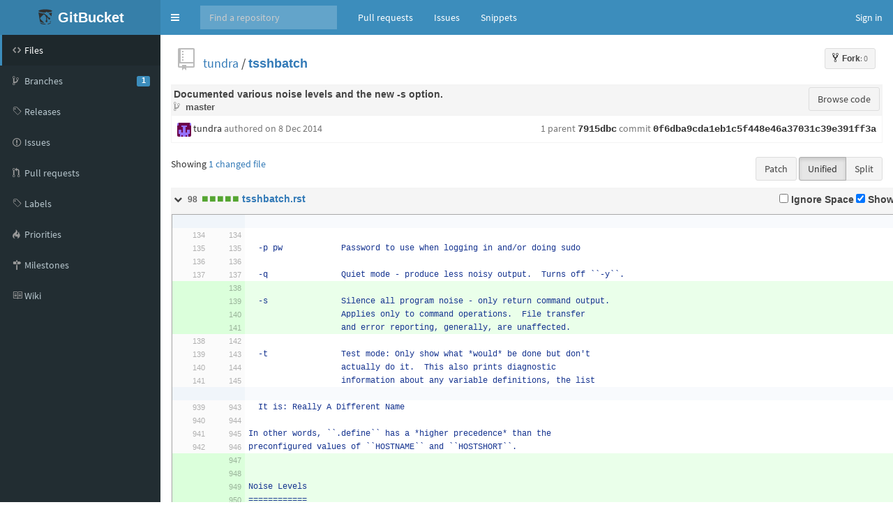

--- FILE ---
content_type: text/html;charset=utf-8
request_url: https://gitbucket.tundraware.com/tundra/tsshbatch/commit/0f6dba9cda1eb1c5f448e46a37031c39e391ff3a
body_size: 122327
content:
<!DOCTYPE html>
<html prefix="og: http://ogp.me/ns#" lang="en">
  <head>
    <meta charset="UTF-8" />
    <meta name="viewport" content="width=device-width, initial-scale=1.0, maximum-scale=5.0" />
    <meta http-equiv="X-UA-Compatible" content="IE=edge" />
    <title>Documented various noise levels and the new -s option.</title>
    <meta property="og:title" content="Documented various noise levels and the new -s option." />
    <meta property="og:type" content="object" />
    <meta property="og:url" content="http://gitbucket.tundraware.com/tundra/tsshbatch/commit/0f6dba9cda1eb1c5f448e46a37031c39e391ff3a" />
    
    
      <meta property="og:image" content="https://gitbucket.tundraware.com/tundra/_avatar" />
      
    
    <link rel="icon" href="https://gitbucket.tundraware.com/assets/common/images/gitbucket.png?20260111112250" type="image/vnd.microsoft.icon" />
    <meta name="viewport" content="width=device-width, initial-scale=1.0">
    <link href="https://gitbucket.tundraware.com/assets/vendors/google-fonts/css/source-sans-pro.css?20260111112250" rel="stylesheet">
    <link href="https://gitbucket.tundraware.com/assets/vendors/bootstrap-3.4.1/css/bootstrap.min.css?20260111112250" rel="stylesheet">
    <link href="https://gitbucket.tundraware.com/assets/vendors/octicons-4.4.0/octicons.min.css?20260111112250" rel="stylesheet">
    <link href="https://gitbucket.tundraware.com/assets/vendors/bootstrap-datetimepicker-4.17.44/css/bootstrap-datetimepicker.min.css?20260111112250" rel="stylesheet">
    <link href="https://gitbucket.tundraware.com/assets/vendors/colorpicker/css/bootstrap-colorpicker.min.css?20260111112250" rel="stylesheet">
    <link href="https://gitbucket.tundraware.com/assets/vendors/color-themes-for-google-code-prettify/github-v2.min.css?20260111112250" type="text/css" rel="stylesheet"/>
    <link href="https://gitbucket.tundraware.com/assets/vendors/facebox/facebox.css?20260111112250" rel="stylesheet"/>
    <link href="https://gitbucket.tundraware.com/assets/vendors/AdminLTE-2.4.2/css/AdminLTE.min.css?20260111112250" rel="stylesheet">
    <link href="https://gitbucket.tundraware.com/assets/vendors/AdminLTE-2.4.2/css/skins/skin-blue.min.css?20260111112250" rel="stylesheet">
    <link href="https://gitbucket.tundraware.com/assets/vendors/font-awesome-4.7.0/css/font-awesome.min.css?20260111112250" rel="stylesheet">
    <link href="https://gitbucket.tundraware.com/assets/vendors/jquery-ui/jquery-ui.min.css?20260111112250" rel="stylesheet">
    <link href="https://gitbucket.tundraware.com/assets/vendors/jquery-ui/jquery-ui.structure.min.css?20260111112250" rel="stylesheet">
    <link href="https://gitbucket.tundraware.com/assets/vendors/jquery-ui/jquery-ui.theme.min.css?20260111112250" rel="stylesheet">
    <link href="https://gitbucket.tundraware.com/assets/common/css/gitbucket.css?20260111112250" rel="stylesheet">
    <link href="https://gitbucket.tundraware.com/assets/vendors/tipped/tipped.css?20260111112250" rel="stylesheet">
    <script src="https://gitbucket.tundraware.com/assets/vendors/jquery/jquery-3.5.1.min.js?20260111112250"></script>
    <script src="https://gitbucket.tundraware.com/assets/vendors/jquery-ui/jquery-ui.min.js?20260111112250"></script>
    <script src="https://gitbucket.tundraware.com/assets/vendors/dropzone/dropzone.min.js?20260111112250"></script>
    <script src="https://gitbucket.tundraware.com/assets/common/js/validation.js?20260111112250"></script>
    <script src="https://gitbucket.tundraware.com/assets/common/js/gitbucket.js?20260111112250"></script>
    <script src="https://gitbucket.tundraware.com/assets/vendors/bootstrap-3.4.1/js/bootstrap.min.js?20260111112250"></script>
    <script src="https://gitbucket.tundraware.com/assets/vendors/bootstrap3-typeahead/bootstrap3-typeahead.min.js?20260111112250"></script>
    <script src="https://gitbucket.tundraware.com/assets/vendors/bootstrap-datetimepicker-4.17.44/js/moment.min.js?20260111112250"></script>
    <script src="https://gitbucket.tundraware.com/assets/vendors/bootstrap-datetimepicker-4.17.44/js/bootstrap-datetimepicker.min.js?20260111112250"></script>
    <script src="https://gitbucket.tundraware.com/assets/vendors/colorpicker/js/bootstrap-colorpicker.min.js?20260111112250"></script>
    <script src="https://gitbucket.tundraware.com/assets/vendors/google-code-prettify/prettify.js?20260111112250"></script>
    <script src="https://gitbucket.tundraware.com/assets/vendors/elastic/jquery.elastic.source.js?20260111112250"></script>
    <script src="https://gitbucket.tundraware.com/assets/vendors/facebox/facebox.js?20260111112250"></script>
    <script src="https://gitbucket.tundraware.com/assets/vendors/jquery-hotkeys/jquery.hotkeys.js?20260111112250"></script>
    <script src="https://gitbucket.tundraware.com/assets/vendors/jquery-textcomplete-1.8.4/jquery.textcomplete.min.js?20260111112250"></script>
    <script src="https://gitbucket.tundraware.com/assets/vendors/tipped/tipped.min.js?20260111112250"></script>
    
      <meta name="go-import" content="gitbucket.tundraware.com/tundra/tsshbatch git https://gitbucket.tundraware.com/git/tundra/tsshbatch.git" />
    
    <script src="https://gitbucket.tundraware.com/assets/vendors/AdminLTE-2.4.2/js/adminlte.min.js?20260111112250" type="text/javascript"></script>
    
  </head>
  <body class="skin-blue page-load sidebar-mini ">
    <div class="wrapper">
      <header class="main-header">
        <a href="https://gitbucket.tundraware.com/" class="logo">
          <span class="logo-mini"><img src="https://gitbucket.tundraware.com/assets/common/images/gitbucket.svg?20260111112250" alt="GitBucket" /></span>
          <span class="logo-lg">
            <img src="https://gitbucket.tundraware.com/assets/common/images/gitbucket.svg?20260111112250" alt="GitBucket" />
            <span class="header-title strong">GitBucket</span>
          </span>
        </a>
        <nav class="navbar navbar-static-top" role="navigation">
          <!-- Sidebar toggle button-->
          
            <a href="#" class="sidebar-toggle" data-toggle="push-menu" role="button" title="Toggle navigation">
              <span class="sr-only">Toggle navigation</span>
            </a>
          
          
            <form id="search" action="https://gitbucket.tundraware.com/search" method="GET" class="pc navbar-form navbar-left" role="search">
              <div class="form-group">
                <input type="text" name="query" id="navbar-search-input" class="form-control" placeholder="Find a repository" aria-label="Search"/>
              </div>
            </form>
            <ul class="pc nav navbar-nav">
              <li><a href="https://gitbucket.tundraware.com/dashboard/pulls">Pull requests</a></li>
              <li><a href="https://gitbucket.tundraware.com/dashboard/issues">Issues</a></li>
              
                
                  <li><a href="https://gitbucket.tundraware.com/gist">Snippets</a></li>
                
              
            </ul>
          
          <div class="navbar-custom-menu">
            <ul class="nav navbar-nav">
              
                <li>
                  <a href="https://gitbucket.tundraware.com/signin?redirect=%2Ftundra%2Ftsshbatch%2Fcommit%2F0f6dba9cda1eb1c5f448e46a37031c39e391ff3a" class="pull-right" id="signin">Sign in</a>
                </li>
              
            </ul>
          </div>
        </nav>
      </header>
      
  


<div class="main-sidebar">
  <div class="sidebar">
    <ul class="sidebar-menu">
      
  <li class = "menu-item-hover active">
    
      <a href="https://gitbucket.tundraware.com/tundra/tsshbatch">
        <i class="menu-icon octicon octicon-code"></i>
        <span>Files</span>
        
      </a>
    
  </li>

      
        
  <li class = "menu-item-hover ">
    
      <a href="https://gitbucket.tundraware.com/tundra/tsshbatch/branches">
        <i class="menu-icon octicon octicon-git-branch"></i>
        <span>Branches</span>
        
          <span class="pull-right-container"><span class="label label-primary pull-right">1</span></span>
        
      </a>
    
  </li>

      
      
  <li class = "menu-item-hover ">
    
      <a href="https://gitbucket.tundraware.com/tundra/tsshbatch/releases">
        <i class="menu-icon octicon octicon-tag"></i>
        <span>Releases</span>
        
      </a>
    
  </li>

      
        
  <li class = "menu-item-hover ">
    
      <a href="https://gitbucket.tundraware.com/tundra/tsshbatch/issues">
        <i class="menu-icon octicon octicon-issue-opened"></i>
        <span>Issues</span>
        
      </a>
    
  </li>

        
  <li class = "menu-item-hover ">
    
      <a href="https://gitbucket.tundraware.com/tundra/tsshbatch/pulls">
        <i class="menu-icon octicon octicon-git-pull-request"></i>
        <span>Pull requests</span>
        
      </a>
    
  </li>

        
  <li class = "menu-item-hover ">
    
      <a href="https://gitbucket.tundraware.com/tundra/tsshbatch/issues/labels">
        <i class="menu-icon octicon octicon-tag"></i>
        <span>Labels</span>
        
      </a>
    
  </li>

        
  <li class = "menu-item-hover ">
    
      <a href="https://gitbucket.tundraware.com/tundra/tsshbatch/issues/priorities">
        <i class="menu-icon octicon octicon-flame"></i>
        <span>Priorities</span>
        
      </a>
    
  </li>

        
  <li class = "menu-item-hover ">
    
      <a href="https://gitbucket.tundraware.com/tundra/tsshbatch/issues/milestones">
        <i class="menu-icon octicon octicon-milestone"></i>
        <span>Milestones</span>
        
      </a>
    
  </li>

      
      
        
  <li class = "menu-item-hover ">
    
      <a href="https://gitbucket.tundraware.com/tundra/tsshbatch/wiki">
        <i class="menu-icon octicon octicon-book"></i>
        <span>Wiki</span>
        
      </a>
    
  </li>

      
      
      
    </ul>
  </div>
</div>
<div class="content-wrapper">
  <div class="content body clearfix">
    <div class="headbar">
      <div class="container">
        

        
        <div class="head">
          <div class="pull-right">
            
              
            
            
              
                <a class="btn btn-default btn-sm" href="https://gitbucket.tundraware.com/signin?redirect=https%3A%2F%2Fgitbucket.tundraware.com%2Ftundra%2Ftsshbatch">
                  <span class="strong"><i class="octicon octicon-repo-forked"></i>Fork</span><span class="muted">: 0</span>
                </a>
              
            
            <form id="fork-form" method="post" action="https://gitbucket.tundraware.com/tundra/tsshbatch/fork" style="display: none;">
              <input type="hidden" name="account" value=""/>
            </form>
          </div>
          
  
    <i class="mega-octicon octicon-repo"></i>
  


          <a href="https://gitbucket.tundraware.com/tundra">tundra</a> / <a href="https://gitbucket.tundraware.com/tundra/tsshbatch" class="strong">tsshbatch</a>

          
            
          
        </div>
      </div>
    </div>
    
    <table class="table table-bordered">
      <tr>
        <th class="box-header">
          <div class="pull-right align-right btn-group">
            <a href="https://gitbucket.tundraware.com/tundra/tsshbatch/tree/0f6dba9cda1eb1c5f448e46a37031c39e391ff3a" class="btn btn-default">Browse code</a>
            
          </div>
          <div class="commit-log">Documented various noise levels and the new -s option.</div>
          
          <div class="small" style="font-weight: normal;">
            
              <span class="muted">
                <i class="octicon octicon-git-branch"></i>
                
                  <a href="https://gitbucket.tundraware.com/tundra/tsshbatch/tree/master" class="branch" id="branch-0">master</a>
                
              </span>
            
            
          </div>
        </th>
      </tr>
      <tr>
        <td>
          <div class="pull-right">
            <div>
              
              
                <span class="muted">1 parent</span>
                <a href="https://gitbucket.tundraware.com/tundra/tsshbatch/commit/7915dbc2d0796766ad3fb8477b12fe4bdcaac53c" class="commit-id monospace strong">7915dbc</a>
              
              <span class="muted ">commit</span> <span class="commit-id monospace strong">0f6dba9cda1eb1c5f448e46a37031c39e391ff3a</span>
            </div>
            
          </div>

          <div class="author-info">
            <div class="author">
              <img src="https://www.gravatar.com/avatar/34d5d593edb26299804d2ff176b55255?s=20&d=retro&r=g" class="avatar-mini" style="width: 20px; height: 20px;"
     alt="@tundra" />
              <span>tundra</span>
              <span class="muted">authored 
  <span data-toggle="tooltip" title="2014-12-08 14:26:55">
    
      on 8 Dec 2014
    
  </span>

</span>
              
            </div>
            
          </div>
        </td>
      </tr>
    </table>
    <style>
  th.line-num {
    cursor: pointer;
  }
</style>

  <div class="pull-right" style="margin-bottom: 10px;">
    
    
      <a href="https://gitbucket.tundraware.com/tundra/tsshbatch/patch/7915dbc2d0796766ad3fb8477b12fe4bdcaac53c...0f6dba9cda1eb1c5f448e46a37031c39e391ff3a" class="btn btn-default">Patch</a>
    
    <div class="btn-group">
      <a href="javascript:changeDisplaySetting('diff', 'unified');" id="btn-unified" class="btn btn-default">Unified</a>
      <a href="javascript:changeDisplaySetting('diff', 'split');" id="btn-split" class="btn btn-default">Split</a>
    </div>
  </div>
  Showing <a href="javascript:void(0);" id="toggle-file-list">1 changed file</a>
  <ul id="commit-file-list" style="display: none;">
  
    <li class="border">
      <span class="pull-right diffstat" data-diff-id="0"></span>
      <a href="#diff-0">
        
        
        
          <i class="octicon octicon-diff-modified"></i> tsshbatch.rst
        
        
      </a>
    </li>
    
  </ul>


  <a name="diff-0"></a>
  <table class="table table-bordered diff-outside" commitId="0f6dba9cda1eb1c5f448e46a37031c39e391ff3a" fileName="tsshbatch.rst" data-diff-id="0">
    <tr>
      <th style="font-weight: normal;" class="box-header">
        <i class="fa fa-chevron-down rotate" data-toggle="collapse" data-target=".diff-collapse-0" aria-hidden="true" style="cursor: pointer; font-size: 12px"></i>
        
        
          
            <div class="pull-right align-right">
              <label class="no-margin"><input type="checkbox" class="ignore-whitespace" value="1"/> Ignore Space</label>
              <label class="no-margin"><input type="checkbox" class="toggle-notes" checked> Show notes</label>
              <a href="https://gitbucket.tundraware.com/tundra/tsshbatch/blob/0f6dba9cda1eb1c5f448e46a37031c39e391ff3a/tsshbatch.rst" class="btn btn-default btn-sm" title="View the whole file at version 0f6dba9cda" data-toggle="tooltip">View</a>
            </div>
          
          <span class="diffstat">
          
            <i class="octicon octicon-diff-modified"></i>
          
          </span>
          <a href="#diff-f2938c7c324c6234d3e542138f23b562" id="diff-f2938c7c324c6234d3e542138f23b562" class="file-hash"><span class="strong">tsshbatch.rst</span></a>
        
        
        
      </th>
    </tr>
    <tr class="diff-collapse-0 collapse in">
      <td style="padding: 0;">
        
          
            
              <div id="diffText-0" class="diffText"></div>
              <input type="hidden" id="newText-0" data-file-name="tsshbatch.rst" data-val=".. contents::

NAME
----

**tsshbatch** - Run Commands On Batches Of Machines

.. WARNING:: ``tsshbatch`` is a powerful tool for automating activities
             on many servers at a time.  This also gives you to power
             *to make many mistakes at a time!* This is especially
             true if you have ``sudo`` privilege promotion
             capabilities on the systems in your care.  *So be careful
             out there!*

             We therefore STRONGLY recommend you do the following
             things to mitigate this risk:

                 - Read This Fine Manual from beginning to end.

                 - Practice using ``tsshbatch`` on test machines or
                   VMs that can easily be recovered or reimaged if you
                   break someting.

                 - Make heavy use of test mode (which is the default)
                   to see what the program *would* do if it actually
                   ran in execution mode.


SYNOPSIS
--------
::

  tsshbatch.py [-EKNSTaehkqstvxy -G &#x27;file dest&#x27; -P &#x27;file dest&#x27; -f cmdfile -l logfile -n name -p pw ] -H &#x27;host ..&#x27; | hostlistfile [command arg ... ]

DESCRIPTION
-----------

``tsshbatch`` is a tool to enable you to issue a command to many
hosts without having to log into each one separately.  When writing
scripts, this overcomes the ``ssh`` limitation of not being able to
specify the password on the command line.

You can also use ``tsshbatch`` to ``GET`` and ``PUT`` files
from- and to many hosts at once.

``tsshbatch`` also understands basic ``sudo`` syntax and can be used
to access a host, ``sudo`` a command, and then exit.

``tsshbatch`` thus allows you to write complex, hands-off scripts that
issue commands to many hosts without the tedium of manual login and
``sudo`` promotion.  System administrators, especially, will find this
helpful when working in large server farms.


OPTIONS
-------

``tsshbatch`` supports a variety of options which can be specified
on either the command line or in the ``$TSSHBATCH`` environment
variable:

  -E               Normally, ``tsshbatch`` writes it&#x27;s own errors
                   to ``stderr``.  It also writes the ``stderr``
                   output from each host it contacts to the local
                   shell&#x27;s ``stderr`` (unless the ``-e`` option has
                   been selected).

                   The ``-E`` option redirects any such ``tsshbatch``
                   output intended for ``stderr`` to ``stdout``
                   instead.  This avoids the need to do things like
                   ``2&gt;&amp;1 | ...` on the command line when you want to
                   pipe all ``tsshbatch`` output to another program.

  -K               Force prompting for passwords.  This is used
                   to override a prior ``-k`` argument.

  -G spec          GET file on host and write local dest directory.
                   ``spec`` is a quoted pair of strings.  The first
                   specifies the path of the source file (on the
                   remote machine) to copy.  The second, specifies
                   the destination *directory* (on the local 
                   machine)::

                     tsshbatch.py -G &quot;/foo/bar/baz /tmp&quot; hostlist

                   This copies ``/foo/bar/baz`` from every machine in
                   ``hostlistfile`` to the local ``/tmp/`` directory.
                   Since all the files have the same name, they would
                   overwrite each other if copied into the same
                   directory.  So, ``tsshbatch`` prepends the string
                   ``hostname-`` to the name of each file it saves
                   locally.

  -H hostlistfile  List of hosts on which to run the command.  This should
                   be enclosed in *quotes* so that the list of hosts
                   is handed to the -H option as a single argument::

                   -H &#x27;host1 host2 host3&#x27;

  -N               Force interactive username dialog.  This cancels 
                   any previous request for key exchange authentication.

  -P spec          PUT file from local machine to remote machine destination
                   directory.  ``spec`` is a quoted pair of strings.
                   The first specifies the path of the source file (on
                   the local machine) to copy.  The second, specifies
                   the destination *directory* (on the remote machine)::

                     tsshbatch.py -P &quot;/foo/bar/baz /tmp&quot; hostlist

                   This copies ``/foo/bar/baz`` on the local
                   machine to ``/tmp/`` on every host in  ``hostlist``.

  -S               Force prompting for sudo password

  -T seconds       Timeout for ssh connection attempts (Default: 15 seconds)

  -a               Don&#x27;t abort program after failed file transfers.
                   Continue to next transfer attempt.  (Default: Abort)

  -e               Don&#x27;t report remote host ``stderr`` output

  -f cmdfile       Read commands from a file.  This file can be commented
                   freely with the ``#`` character.  Leading- and
                   trailing whitespace on a line are ignored.

  -h               Print help information

  -k               Use ssh keys instead of name/password credentials

  -l logfile       Log diagnostic output to ``logfile`` (Default: /dev/null)

  -n name          Login name to use

  -p pw            Password to use when logging in and/or doing sudo

  -q               Quiet mode - produce less noisy output.  Turns off ``-y``.

  -s               Silence all program noise - only return command output.
                   Applies only to command operations.  File transfer
                   and error reporting, generally, are unaffected.

  -t               Test mode: Only show what *would* be done but don&#x27;t
                   actually do it.  This also prints diagnostic
                   information about any variable definitions, the list
                   of hosts, any ``GET`` and ``PUT`` requests, and final
                   command strings after all variable substitutions have
                   been applied.  This is the default program behavior.

  -v               Print detailed program version information and exit

  -x               Override any previous ``-t`` specifications and
                   actually execute the commands.  This is useful
                   if you want to put ``-t`` in the ``$TSSHBATCH``
                   environment variable so that the default is
                   always run the program in test mode.  Then, when
                   you&#x27;re ready to actually run commands, you can
                   override it with ``-x`` on the command line.

  -y               Turn on &#x27;noisy&#x27; reporting for additional detail on 
                   every line, instead of just at the top of the
                   ``stdout`` and ``stderr`` reporting.  This is 
                   helpful when you are filtering the output through
                   something like ``grep`` that only returns matching 
                   lines and thus no context information.  Turns off ``-q``.


If the ``-H`` option is not selected, the item immediately following
the options is understood to be the name of the ``hostlistfile``.
This is a file that contains the name of each host - one per line - on
which to run the commands.  This file can be commented freely with the
``#`` character.  Leading- and trailing whitespace on a line are
ignored.

The last entry on the command line is optional and defines a command
to run.  ``tsshbatch`` will attempt to execute it on every host you&#x27;ve
specified either via ``-H`` or a ``hostlistfile``::

  tsshbatch.py -Hmyhost ls -al /etc

This will do a ``ls -al /etc`` on ``myhost``.

Be careful when using metacharacters like ``&amp;&amp;, &lt;&lt;, &gt;&gt;, &lt;, &gt;`` and so
on in your commands.  You have to escape and quote them properly or
your local shell will interfere with them being properly conveyed to
the remote machine.

If you&#x27;ve specified a ``cmdfile`` containing the commands you want run via
the ``-f`` option, these commands will run *before* the command
you&#x27;ve defined on the command line.  It is always the last command
run on each host.

You can put as many ``-f`` arguments as you wish on the command
line and the contents of these files will be run in the order
they appeared from left-to-right on the command line.

``tsshbatch`` does all the ``GETs``, then all the ``PUTs`` before
attempting to do any command processing.  If no ``GETs``, ``PUTs``, or
commands have been specified, ``tsshbatch`` will exit silently, since
&quot;nothing to do&quot; really isn&#x27;t an error.


ENVIRONMENT
-----------

``tsshbatch`` respects the ``$TSSHBATCH`` environment variable.  You
may set this variable with any options above you commonly use to avoid
having to key them in each time you run the program.  For example::

  export TSSHBATCH=&quot;-n jluser -p l00n3y&quot;

This would cause all subsequent invocations of ``tsshbatch`` to
attempt to use the login name/password credentials of ``jluser`` and
``l00n3y`` respectively.

``tsshbatch`` also supports searching for files over specified
paths with the ``$TSSHBATCHCMDS`` and ``$TSSHBATCHHOSTS`` environment
variables.  Their use is described later in this document.


FEATURES AND USE CASES
----------------------

The sections below describe the various features of ``tsshbatch`` in
more detail as well as common use scenarios.

Different Ways To Specify Targeted Hostnames
============================================

There are two ways to specify the list of hosts on which you want
to run the specified command:

  - On the command line via the ``-H`` option::

      tsshbatch.py -H &#x27;hostA hostB&#x27; uname -a

    This would run the command ``uname -a`` on the
    hosts ``hostA`` and ``hostB`` respectively.

    Notice that the list of hosts must be separated by spaces but
    passed as a *single argument*.  Hence we enclose them in single
    quotes.
    
  - Via a host list file::

      tsshbatch.py myhosts df -Ph

    Here, ``tsshbatch`` expects the file ``myhosts`` to contain a list
    of hosts, one per line, on which to run the command ``df -Ph``. As
    an example, if you want to target the hosts ``larry``, ``curly``
    and ``moe`` in ``foo.com``, ``myhosts`` would look like this::

      larry.foo.com
      curly.foo.com
      moe.foo.com

    This method is handy when there are standard &quot;sets&quot; of hosts on
    which you regularly work.  For instance, you may wish to keep a
    host file list for each of your production hosts, each of your
    test hosts, each of your AIX hosts, and so on.

    You may use the ``#`` comment character freely throughout a host
    list file to add comments or temporarily comment out a particular
    host line.

    You can even use the comment character to temporarily comment out
    one or most hosts in the list given to the ``-H`` command line
    argument.  For example::

      tsshbatch.py -H &quot;foo #bar baz&quot; ls

    This would run the ``ls`` command on hosts ``foo`` and ``baz`` but
    not ``bar``.  This is handy if you want to use your shell&#x27;s
    command line recall to save typing but only want to repeat the
    command for some of the hosts your originally Specified.


Authentication Using Name And Password
======================================

The simplest way to use ``tsshbatch`` is to just name the hosts
can command you want to run::

  tsshbatch.py linux-prod-hosts uptime

By default, ``tsshbatch`` uses your login name found in the ``$USER``
environment variable when logging into other systems.  In this
example, you&#x27;ll be prompted only for your password which ``tsshbatch``
will then use to log into each of the machines named in
``linux-prod-hosts``.  (*Notice that his assumes your name and
password are the same on each host!*)

Typing in your login credentials all the time can get tedious after
awhile so ``tsshbatch`` provides a means of providing them on the
command line::

  tsshbatch.py -n joe.luser -p my_weak_pw linux-prod-hosts uptime

This allows you to use ``tsshbatch`` inside scripts for hands-free
operation.

If your login name is the same on all hosts, you can simplify this
further by defining it in the environment variable::

  export TSSHBATCH=&quot;-n joe.luser&quot;

Any subsequent invocation of ``tsshbatch`` will only require a
password to run.

HOWEVER, there is a huge downside to this - your plain text password
is exposed in your scripts, on the command line, and possibly your
command history.  This is a pretty big security hole, especially if
you&#x27;re an administrator with extensive privileges.  (This is why the
``ssh`` program does not support such an option.)  For this reason, it
is strongly recommended that you use the ``-p`` option sparingly, or
not at all.  A better way is to push ssh keys to every machine and use
key exchange authentication as described below.

However, there are times when you do have use an explicit password,
such as when doing ``sudo`` invocations.  It would be really nice to
use ``-p`` and avoid having to constantly type in the password.  There
are two strategies for doing this more securely than just entering it
in plain text on the command line:

  - Temporarily store it in the environment variable::

      export TSSHBATCH=&quot;-n joe.luser -p my_weak_pw&quot;

    Do this *interactively* after you log in, not from a script
    (otherwise you&#x27;d just be storing the plain text password in a
    different script).  The environment variable will persist as long
    as you&#x27;re logged in and disappear when you log out.

    If you use this just make sure to observe three security
    precautions:

      1) Clear your screen immediately after doing this so no one
         walking by can see the password you just entered.

      2) Configure your shell history system to ignore commands
         beginning with ``export TSSHBATCH``.  That way your plain
         text password will never appear in the shell command history.

      3) Make sure you don&#x27;t leave a logged in session unlocked so
         that other users could walk up and see your password by
         displaying the environment.
   
    This approach is best when you want your login credentials
    available for the duration of an *entire login session*.

  - Store your password in an encrypted file and decrypt it inline.

    First, you have to store your password in an encrypted format.
    There are several ways to do this, but ``gpg`` is commonly used::

      echo &quot;my_weak_pw&quot; | gpg -c &gt;mysecretpw

    Provide a decrypt passphrase, and you&#x27;re done.

    Now, you can use this by decrypting it inline as needed::

      #!/bin/sh
      # A demo scripted use of tsshbatch with CLI password passing

      MYPW=`cat mysecretpw | gpg`   # User will be prompted for unlock passphrase

      tsshbatch.py -n joe.luser -p $MYPW hostlist1 command1 arg
      tsshbatch.py -n joe.luser -p $MYPW hostlist2 command2 arg
      tsshbatch.py -n joe.luser -p $MYPW hostlist3 command3 arg

    This approach is best when you want your login credentials
    available for the duration of *the execution of a script*.  It
    does require the user to type in a passphrase to unlock the
    encrypted password file, but your plain text password never
    appears in the wild.


Authentication Using Key Exchange
=================================

For most applications of ``tsshbatch``, it is much simpler to use
key-based authentication.  For this to work, you must first have
pushed ssh keys to all your hosts.  You then instruct ``tsshbatch`` to
use key-based authentication rather than name and password.  Not only
does this eliminate the need to constantly provide name and password,
it also eliminates passing a plain text password on the command line
and is thus far more secure.  This also overcomes the problem of
having different name/password credentials on different hosts.

By default, ``tsshbatch`` will prompt for name and password if they
are not provided on the command line.  To force key- authentication,
use the ``-k`` option::

  tsshbatch.py -k AIX-prod-hosts ls -al

This is so common that you may want to set it in your ``$TSSHBATCH``
environment variable so that keys are used by default.  If you do
this, there may still be times when you want for force prompting for
passwords rather than using keys.  You can do this with the ``-K``
option which effectively overrides any prior ``-k`` selection.


Executing A ``sudo`` Command
============================

``tsshbatch`` is smart enough to handle commands that begin with the
``sudo`` command.  It knows that such commands *require* a password no
matter how you initially authenticate to get into the system.  If you
provide a password - either via interactive entry or the ``-p``
option - by default, ``tsshbatch`` will use that same password for
``sudo`` promotion.

If you provide no password - you&#x27;re using ``-k`` and have not provided
a password via ``-p`` - ``tsshbatch`` will prompt you for the password
``sudo`` should use.

You can force ``tsshbatch`` to ask you for a ``sudo`` password with
the ``-S`` option.  This allows you to have one password for initial
login, and a different one for ``sudo`` promotion.

Any time you a prompted for a ``sudo`` password and a login password
has been provided (interactive or ``-p``), you can accept this as the
``sudo`` password by just hitting ``Enter``.

.. NOTE:: ``tsshbatch`` makes a reasonable effort to scan your command
          line and/or command file contents to spot explicit
          invocations of the form ``sudo ...``.  It will ignore these
          if they are inside single- or double quoted strings, on the
          assumption that you&#x27;re quoting the literal string ``sudo
          ...`` for some other purpose.

          However, this is not perfect because it is not a full
          reimplementation of the shell quoting and aliasing features.
          For example, if you invoke an alias on the remote machine
          that resolves to a ``sudo`` command, or you run a script
          with a ``sudo`` command in it, ``tsshbatch`` has no way to
          determine what you&#x27;re trying to do.  For complex
          applications, it&#x27;s best to write a true shell script, push
          it all the machines in question via ``-P``, and then have
          ``tsshbatch`` remotely invoke it with ``sudo myscript`` or
          something similar.

          As always, the best way to figure out what the program
          thinks you&#x27;re asking for is to run it in test mode and look
          at the diagnostic output.


Precedence Of Authentication Options
====================================

``tsshbatch`` supports these various authentication options in a
particular heirarchy using a &quot;first match wins&quot; scheme.  From highest
to lowest, the precedence is:

   1. Key exchange

   2. Forced prompting for name via -N. Notice this cancels any
      previously requested key exchange authentication.

   3. Command Line/$TSSHBATCH environment variable sets name

   4. Name picked up from $USER  (Default behavior)

If you try to use Key Exchange and ``tsshbatch`` detects a command
beginning with ``sudo``, it will prompt you for a password anyway.
This is because ``sudo`` requires a password to promote privilege.
   
File Transfers
==============

The ``-G`` and ``-P`` options specify file ``GET`` and ``PUT``
respectively.  Both are followed by a quoted file transfer
specification in the form::

  &quot;path-to-source-file path-to-destination-directory&quot;

Note that this means the file will always be stored under its original
name in the destination directory.  *Renaming isn&#x27;t possible during
file transfer*.

However, ``tsshbatch`` always does ``GETs`` then ``PUTs`` *then* any
outstanding command (if any) at the end of the command line.  This
permits things like renaming on the remote machine after a ``PUT``::

  tsshbatch.py -P &quot;foo ./&quot; hostlist mv -v foo foo.has.a.new.name

``GETs`` are a bit of a different story because you are retrieving a
file of the same name on every host.  To avoid having all but the last
one clobber the previous one, ``tsshbatch`` makes forces the files you
``GET`` to be uniquely named by prepending the hostname and a &quot;-&quot; to
the actual file name::

  tsshbatch.py -H myhost -G &quot;foo ./&quot;

This saves the file ``myhost-foo`` in the ``./`` on your a local
machine.

These commands do not recognize any special directory shortcut symbols
like ``~/`` like the shell interpreter might.  You must name file and
directory locations using ordinary pathing conventions.  You can put
as many of these requests on the command line as you like to enable
``GETs`` and ``PUTs`` of multiple files.  You cannot, however, use
filename wildcards to specify multi-file operations.

You can put multiple ``GETs`` or ``PUTs`` on the command line for the
same file.  They do not override each other but are *cummulative*. So
this::

  tsshbatch.py -P&quot;foo ./&quot; -P&quot;foo /tmp&quot; ...

Would put local file ``foo`` in both ``./`` and ``/tmp`` on each host
specified. Similarly, you can specify multiple files to ``GET`` from
remote hosts and place them in the same local directory::

  tsshbatch.py -G&quot;/etc/fstab ./tmp&quot; -G&quot;/etc/rc.conf ./tmp&quot; ...

By default, ``tsshbatch`` aborts if any file transfer fails.  This is
unlike the case of failed commands which are reported but do *not*
abort the program.  The rationale&#x27; for this is that you may be doing
both file transfer and command execution with a single ``tsshbatch``
invocation, and the commands may depend on a file being transfered
first.

If you are sure no such problem exists, you can use the ``-a`` option
to disable abort-after-failure semantics on file transfer.  In this
case, file transfer errors will be reported, but ``tsshbatch`` will
continue on to the next transfer request.

.. NOTE:: ``tsshbatch`` does preserve permissions when transferring
          files.  Obviously, for this to work, the destination has to
          be writable by the ID you&#x27;re logging in with.


Commenting
==========

Both the ``cmdfile`` and ``hostlistfile`` can be freely commented
using the ``#`` character.  Everything from that character to the end
of that line is ignored.  Similarly, you can use whitespace freely,
except in cases where it would change the syntax of a command or host
name.

Includes
========

You may also include other files as you wish with the ``.include
filename`` directive anywhere in the ``cmdfile`` or ``hostlistfile``.
This is useful for breaking up long lists of things into smaller
parts.  For example, suppose you have three host lists, one for each
major production areas of your network::

    hosts-development
    hosts-stage
    host-production

You might typically run different ``tsshbatch`` jobs on each of these
sets of hosts.  But suppose you now want to run a job on all of them.
Instead of copying them all into a master file (which would be
instantly obsolete if you changed anything in one of the above files),
you could create ``hosts-all`` with this content::

  .include hosts-development
  .include hosts-stage
  .include hosts-production

that way if you edited any of the underlying files, the
``hosts-all`` would reflect the change.

Similarly you can do the same thing with the ``cmdfile`` to group
similar commands into separate files and include them.

``tsshbatch`` does not enforce a limit on how deeply nested
``.includes`` can be.  An included file can include another file and
so on.  However, if a circular include is detected, the program will
notify you and abort.  This happens if, say, file1 includes file2,
file2 includes file3, and file3 includes file1.  This would create an
infinite loop of includes if permitted.  You can, of course, include
the same file multiple times, either in a single file or throughout
other included files, so long as no circular include is created.


Search Paths
============

``tsshbatch`` supports the ablity to search paths to find files you&#x27;ve
referenced.  The search path for ``cmdfiles`` is specified in the
``$TSSHBATCHCMDS`` environment variable.  The ``hostlistfiles`` search
path is specified in the ``$TSSHBATCHHOSTS`` environment variable.
These are both in standard path delimited format for your operating
system.  For example, on Unix-like systems these look like this::

  export TSSHBATCHCMDS=&quot;/usr/local/etc/.tsshbatch/commands:/home/me/.tsshbatch/commands&quot;

And so forth.

These paths are honored both for any files you specify on the command
line as well as for any files you reference in a ``.include``
directive.  This allows you to maintain libraries of standard commands
and host lists in well known locations and ``.include`` the ones you
need.

``tsshbatch`` will always first check to see if a file you&#x27;ve
specified is in your local (invoking) directory and/or whether it is a
fully qualified file name before attempting to look down a search
path.  If a file exist in several locations, the first instance found
&quot;wins&quot;.  So, for instance, if you have a file called ``myhosts``
somewhere in the path defined in ``$TSSHBATCHHOSTS``, you can override
it by creating a file of same name in your current working directory.

``tsshbatch`` also checks for so-called &quot;circular includes&quot; which
would cause an infinite inclusion loop.  It will abort upon
discovering this, prior to any file transfers or commands being
executed.

An Overview Of Variables
========================

As you become more sophisticated in your use of ``tsshbatch``, you&#x27;ll
begin to see the same patterns of use over and over again.  Variables
are a way for you to use &quot;shortcuts&quot; to reference long strings
without having to type the whole string in every time.  So, for example,
instead of having to type in a command like this::

  myfinecommand -X -Y -x because this is a really long string

You can just define variable like this::

  .define __MYCMD__ =  myfinecommand -X -Y -x because this is a really long string 

From then on, instead of typing in that long command on the command line or in
a command file, you can just use ``__MYCMD__`` and ``tsshbatch`` will substitute
the string as you defined it whenever it encounters the variable.

Variables can be used pretty much everwhere:

  - In ``hostlistfiles`` or in the hostnames listed with ``-H``::

      .define __MYDOMAIN__ = stage.mydomain.com
      #.define __MYDOMAIN__ = prod.mydomain.com

      host1.__MYDOMAIN__
      host2.__MYDOMAIN__

    Now you can switch ``tsshbatch`` operation from stage to prod simply
    by changing what is commented out at the beginning.

  - In file transfer specifications::

      tsshbatch.py -xP&quot;./fstab-__MYHOSTNAME__  ./&quot; hostlist
      tsshbatch.py -xG&quot;/etc/__OSNAME__-release ./&quot; hostlist

  - In ``cmdfiles``::

      .define __SHELL__ = /usr/local/bin/bash

      __SHELL__ -c myfinescript

.. NOTE:: A variable can have pretty much any name you like excepting
          the use of metacharacters like ``&lt;`` or ``!``.  But if
          you are not careful, you can cause unintended errors::

            .define foo = Slop

            myfoodserver.foods.com

          When you run ``tsshbatch`` it will then turn the server name
          into ``mySlopdserver.Slopds.com`` - probably not what you
          want.

          So, it&#x27;s a Really Good Idea (tm) to use some kind of naming
          scheme to make variables names stand out and make them
          unlikely to conflict accidentally with command- and host
          strings.


Types Of Variables
==================

``tsshbatch`` has three different kinds of variables:

  - *User Defined Variables* are the kind in the example above.
    You, the user, define them as you wish in a ``cmdfile`` or
    ``hostlistfile``.

  - *Execution Variables* run any program or script of your choosing
    (on the same machine you&#x27;re running ``tsshbatch``) and assign
    the results to a variable.

  - *Builtin Variables* are variables the ``tsshbatch`` itself
    defines.  You can override their default values by creating
    a User Defined Variable of the same name.


Where And When Do Variables Get Processed?
==========================================

User Defined and Execution Variables are defined in either a
``hostlistfile`` or ``cmdfile``.  

Builtin Variables are defined within ``tsshbatch`` itself unless you
override them.

User Defined Variables are *all* read in and *then* used.  If you do
something like this::

   .define __FOO__ = firstfoo
   echo __FOO__
   .define __FOO__ = secondfoo

You&#x27;ll get an output of ... ``secondfoo``!  Why?  Because before
``tsshbatch`` tries to run anything, it has to process all the
``cmdfiles``, ``hostlistfile``, and the command line content.  So,
before we ever get around to doing an ``echo __FOO__`` on some host,
the second definition of __FOO__ has been read in ... and last
definition wins.

Execution Variables are like User Defined Variables.  They get
processed a single time *at the time they&#x27;re read in* from a
``cmdfile`` or ``hostlistfile``.

Builtin Variables get evaluated *every time ``tsshbatch`` prepares to
connect to a new host* (unless you&#x27;ve overriden them).  That way, the
most current value for them is available for use on the next host.

Keep in mind that ``tsshbatch`` isn&#x27;t a programming language.  It&#x27;s
&quot;variables&quot; are simple string substitutions with &quot;last one wins&quot;
semantics.  There is no notion of scope, for example.  If you define
the same variable in, say, a ``cmdfile`` and also in the
``hostlistfile``, the latter will &quot;win&quot;.  Why?  Because
``hostlistfiles`` are always read in after any ``cmdfiles``.

Finally, variable references in a definition are *ignored*.  Say you
do this in a ``cmdfile``::

  .define __CLEVER      __ = __REALLYCLEVER__
  .define __REALLYCLEVER__ = Not That Smart
  echo __CLEVER__

You will get this output, ``__REALLYCLEVER__``!  Why?  Because, the
variable references on the right side of a definition statement are
never replaced.  This is a concious design choice to keep variable
definition and use as simple and obvious as possible.  Allowing such
&quot;indirect&quot; definitions opens up a treasure trove of maintenance pain
you really want to avoid.  Trust us on this one.


User-Defined Variables
======================

``tsshbatch`` allows you to define variables which will then be used
to replace matching strings in ``cmdfiles``, ``hostlistfiles``, and
file transfer specifications.  For example, suppose you have this in a
``hostlistfile``::

  .define DOMAIN=.my.own.domain.com

  host1DOMAIN
  host2DOMAIN
  host3DOMAIN

At runtime, the program will actually connect to
``host1.my.own.domain.com``, ``host2.my.domain.com``, and so on.  This
allows for ease of modularization and maintenance of your files.

Similarly, you might want define ``MYCMD=some_long_string`` so you
don&#x27;t have to type ``some_long_string`` over and over again in a
``cmdfile``.

There are some &quot;gotchas&quot; to this:

  - The general form of a variable definition is::

      .define name = value

    You have to have a name but the value is optional.  ``.define
    FOO=`` simply replaces any subsequent ``FOO`` strings with
    nothing, effectively removing them.

    Any ``=`` symbols to the right of the one right after ``name`` are
    just considered part of the variable&#x27;s value.

    Whitespace around the ``=`` symbol is optional but allowed.

  - Variables are substituted in the order they appear::

      .define LS = ls -alr
      LS /etc               # ls -alr /etc
      .define LS = ls -1
      LS /foo               # ls -1 /foo

  - Variable names and values are *case sensitive*.

  - Variables may be defined in either ``cmdfiles`` or
    ``hostlistfiles`` but they are *visible to any subsequent file
    that gets read*.  For instance, ``cmdfiles`` are read before any
    ``hostlistfiles``.  Any variables you&#x27;ve defined in a ``cmdfile``
    that happen to match a string in one of your hostnames will be
    substituted.

    This is usually not what you want, so be careful.  One way to
    manage this is to use variables names that are highly unlikely to
    ever show up in a hostname or command.  That way your commands and
    hostnames will not accidentally get substrings replaced with
    variable values.  For example, you might use variable names like
    ``--MYLSCOMMAND--`` or ``__DISPLAY_VGS__``.

  - Variable substitution is also performed on any host names
    or commands passed on the command line.


Execution Variables
===================

Execution Variables are actually a special case of User Defined
Variables.  That is, they are evaluated at the same time and in the
same manner as any other User Defined Variable.  The difference is
that a User Defined Variable describes a *literal string replacement*.
But an Execution Variable *runs a command, program, or script and
assigns the results to the variable*.

For example, suppose you want create a file on many machines, and you
want that file to be named based on who ran the ``tsshbatch`` job.
You might do this in a ``cmdfile``::

  .define __WHOAMI__ = ! whoami
  touch __WHOAMI__-Put_This_Here.txt

So, if ID ``luser`` is running ``tsshbatch``, a file called
``luser-Put_This_Here.txt`` will be created (or have its timestamp
updated) on every machine in the ``hostlistfile`` or named with
``-H``.

Notice it is the ``!`` character that distinguishes an Execution
Variable from a User Defined Variable.  It is this character that
tells ``tsshbatch``, &quot;Go run the command to the right of me and return
the results.&quot;  The trailing space is optional and the definition could
be written as::

  .define __WHOAMI__ = !whoami

If the command you specify returns multiple lines of output, it&#x27;s up
to you to process it properly.  ``tsshbatch`` does no newline
stripping or other postprocessing of the command results.  This can
make the output really &quot;noisy&quot;.  ``tssbatch`` normally reports
a summary of the command and its results.  But if you do something
like this::

  .define __LS__ = ! ls -al
  echo __LS__

You will get a multiline summary of the command and then the actual
output - which is also multiline.  This gets to be obnonxious pretty
quickly.  You can make a lot of this go away with the ``-q``, or
&quot;quiet&quot; option.
  
.. NOTE:: It&#x27;s important to remember that the program you are invoking
          *runs on the same machine as* ``tsshbatch`` *itself*, NOT each
          host you are sending commands to.  In other words, just
          like Builtin Variables, Execution Variables are *locally
          defined*.


Builtin Variables
=================

As noted previously, Builtin Variables are created by ``tsshbatch``
itself.  They are created for each new host connection so that things
like time, host number, and hostname are up-to-date.

As of this release, ``tsshbatch`` supports the following Builtins:

        ====================    ===============================================
         ``__DATE__``           Date in YYYYMMDD format
         ``__DATETIME__``       Date and time in YYYYMMDDHHMMSS format
         ``__HOSTNAME__``       Full name of current host as passed to ``tsshbatch``
         ``__HOSTNUM__``        Count of host being processed, starting at 1
         ``__HOSTSHORT__``      Leftmost component of hostname as passed to ``tsshbatch``
         ``__TIME__``           Time in HHMMSS format
        ====================    ===============================================


Using Builtin Variables
=======================


There are times when it&#x27;s convenient to be able to embed the name of
the current host in either a command or in a file transfer
specification.  For example, suppose you want to use a single
invocation of ``tsshbatch`` to transfer files in a host-specific way.
You might name your files like this::

  myfile.host1
  myfile.host2

Now, all you have to do is this::

  tsshbatch.py -xH &quot;host 1 host2&quot; -P &quot;myfile.__HOSTNAME__ ./&quot;

When run, ``tsshbatch`` will substitute the name of the current host
in place of the string ``__HOSTNAME__``.  (*Note that these are
**double** underbars on each side of the string.*)

You can do this in commands (and commands within command files) as
well::

  tsshbatch.py -x hosts &#x27;echo I am running on __HOSTNAME__&#x27;

Be careful to escape and quote things properly, especially from the
the command line, since ``&lt;`` and ``&gt;`` are recognized by the shell as
metacharacters.

There are two forms of host name substitution possible.  The first,
``__HOSTNAME__`` will use the name *as you provided it*, either as an
argument to ``-H`` or from within a host file.

The second, ``__HOSTSHORT__``, will only use the portion of the name
string you provided up to the leftmost period.

So, if you specify ``myhost1.frumious.edu``, ``__HOSTNAME__`` will be
replaced with that entire string, and ``__HOSTSHORT__`` will be
replaced by just ``myhost1``.

Notice that, in no case does ``tsshbatch`` do any DNS lookups to
figure this stuff out.  It just manipulates the strings you provide as
hostnames.

The symbols ``__HOSTNAME__`` and ``__HOSTSHORT__`` are like any other
symbol you might have specified yourself with ``.define``.  *This
means you can override their meaning*.  For instance, say you&#x27;re doing
this::

  tsshbatch.py -x myhosts  echo &quot;It is: __HOSTNAME__&quot;

As you would expect, the program will log into that host, echo the
hostname and exit.  But suppose you don&#x27;t want it to echo something
else for whatever reason.  You&#x27;d create a command file with this
entry::

  .define __HOSTNAME__ = Really A Different Name

Now, when you run the command above, the output is::

  It is: Really A Different Name

In other words, ``.define`` has a *higher precedence* than the
preconfigured values of ``HOSTNAME`` and ``HOSTSHORT``.


Noise Levels
============

``tsshbatch`` defaults to a medium level of reporting as it runs.
This includes connection reporting, headers describing the command
being run on every host,and the results written to ``stdin`` and
``stdout``.  Each line of reporting output begins with ``---&gt;`` to
help you parse through the output if you happen to be writing a
program that post-processes the results from ``tsshbatch``.

This output &quot;noise&quot; is judged to be right for most applications of the
program.  There are times, however, when you want more- or less
&quot;noise&quot; in the output.  There are several ``tsshbatch`` options that
support this.

These options *only affect reporting of
commands you&#x27;re running*.  They do not change the output of file
transfer operations.  They also do not change error reporting, which
is always the same irrespective of current noise level setting.

``-q`` or &quot;quiet&quot; mode, reduces the amount of output noise in
two ways.  First, it silences reporting each time a successful
connection is made to a host.  Secondly, the command being run
isn&#x27;t reported in the header.   For example, normally, running
``ls -l`` is reported like this::

  ---&gt;  myhost:    SUCCESS: Connection Established
  ---&gt;  myhost (stdout) [ls -l]: 
  ...
  ---&gt;  myhost (stderr) [ls -l]:

In quiet mode, reporting looks like this::

   ---&gt;  localhost (stdout):
   ...
   ---&gt;  localhost (stderr):

The main reason for this is that some commands can be very long.
With execution variables, it&#x27;s possible to create commands that
span many lines.  The quiet option gives you the ability to
suppress echoing these long commands for each and every host
in your list.

``-y`` or &quot;noisy&quot; mode, produces normal output noise but 
also replicates the hostname and command string *for
every line of output produced*.  For instance, ``ls -1``
might normally produce this::

  ---&gt;  myhost:    SUCCESS: Connection Established
  ---&gt;  myhost (stdout) [ls -1]: 

         backups
         bin

But in noisy mode, you see this::

  ---&gt;  myhost:    SUCCESS: Connection Established                                                                                                                     ---&gt;  myhost (stdout) [ls -1]:                                                                                                                                      
  [myhost (stdout) [ls -1]]        backups
  [myhost (stdout) [ls -1]]        bin

Again, the purpose here is to support post-processing where you might
want to search through a large amount of output looking only for
results from particular hosts or commands.

``-s`` or &quot;silent&quot; mode returns *only the results from running the
commands*.  No headers or descriptive information are produced.  It&#x27;s
more-or-less what you&#x27;d see if you logged into the host and ran the
command interactively.  For instance, ``ls -l`` might look like this::

  total 44
  drwxr-xr-x  2 splot splot 4096 Nov  5 14:54 Desktop
  drwxrwxr-x 39 splot splot 4096 Sep  9 14:57 Dev
  drwxr-xr-x  3 splot splot 4096 Jun 14  2012 Documents


The idea here is to use silent mode with the various variables
described previously to customize your own reporting output.  Imagine
you have this in a ``cmdfile`` and you run ``tsshbatch`` in silent
mode::

  .define __USER__ = ! echo $USER
  echo &quot;Run on __HOSTNAME__ on __DATE__ at __TIME__ by __USER__&quot;
  uname -a

You&#x27;d see output along these lines::

  Run on myhost on 20991208 at 141659 by splot
  Linux myhost 3.11.0-12-generic #19-Ubuntu SMP Wed Oct 9 16:20:46 UTC 2013 x86_64 x86_64 x86_64 GNU/Linux




OTHER
-----

- Comments can go anywhere.

- Directives like ``.define`` and ``.include`` must be the first
  non-whitespace text on the left end of a line.  If you do this in a
  ``cmdfile``::

      foo .include bar

  ``tsshbatch`` thinks you want to run the command ``foo`` with an
  argument of ``.include bar``.  If you do it in a ``hostlistfile``,
  the program thinks you&#x27;re trying to contact a host called ``foo
  .include bar``.  In neither case is this likely to be quite what you
  had in mind.  Similarly, everything to the right of the directive is
  considered its argument (up to any comment character).

- Whitespace is not significant at the beginning or end of a line but
  it is preserved within ``.define`` and ``.include`` directive
  arguments as well as within commmand definitions.

- Strictly speaking, you do not have to have whitespace after a
  directive.  This is recognized::

      .includesomefileofmine
      .definemyvar=foo

  But this is *strongly* discouraged because it&#x27;s really hard to read.

- ``tsshbatch`` writes the ``stdout`` of the remote host(s) to
  ``stdout`` on the local machine.  It similarly writes remote
  ``stderr`` output to the local machine&#x27;s ``stderr``.  If you wish to
  suppress ``stderr`` output, either redirect it on your local command
  line or use the ``-e`` option to turn it off entirely.  If you want
  everything to go to your local ``stdout``, use the ``-E`` option.

- You must have a reasonably current version of Python 2.x installed.
  It almost certainly will not work on Python 3.x because it uses the
  deprecated ``commands`` module.  This decision was made to make the
  program as backward compatible with older versions of Python as
  possible (there is way more 2.x around than there is 3.x).

- If your Python installation does not install ``paramiko`` you&#x27;ll
  have to install it manually, since ``tsshbatch`` requires these
  libraries as well.

- ``tsshbatch`` has been run extensively from Unix-like systems (Linux,
  FreeBSD) and has had no testing whatsoever on Microsoft Windows.  If
  you have experience using it on Windows, do please share with the
  class using the email address below.  While we do not officially
  support this tool on Windows, if the changes needed to make it work
  properly are small enough, we&#x27;d consider updating the code
  accordingly.


BUGS AND MISFEATURES
--------------------

- You will not be able to run remote ``sudo`` commands if the host in
  question enables the ``Defaults requiretty`` in its ``sudoers``
  configuration.  Some overzealous InfoSec folks seem to think this is
  a brilliant way to secure your system (they&#x27;re wrong) and there&#x27;s
  nothing ``tsshbatch`` can do about it.

- When ``sudo`` is presented a bad password, it ordinarily prints a
  string indicating something is wrong.  ``tsshbatch`` looks for this
  to let you know that you&#x27;ve got a problem and then terminates
  further operation.  This is so that you do not attempt to log in
  with a bad password across all the hosts you have targeted.  (Many
  enterprises have policies to lock out a user ID after some small
  number of failed login/access attempts.)

  However, some older versions of ``sudo`` (noted on a RHEL 4 host
  running ``sudo`` 1.6.7p5) do not return any feedback when presented
  with a bad password.  This means that ``tsshbatch`` cannot tell the
  difference between a successful ``sudo`` and a system waiting for
  you to reenter a proper password.  In this situation, if you enter a
  bad password, the *the program will hang*.  Why?  ``tsshbatch``
  thinks nothing is wrong and waits for the ``sudo`` command to
  complete.  At the same time, ``sudo`` itself is waiting for an
  updated password.  In this case, you have to kill ``tsshbatch`` and
  start over.  This typically requires you to put the program in
  background (```Ctrl-Z`` in most shells) and then killing that job
  from the command line.

  There is no known workaround for this problem.


COPYRIGHT AND LICENSING
-----------------------

**tsshbatch** is Copyright (c) 2011-2014 TundraWare Inc.

For terms of use, see the ``tsshbatch-license.txt`` file in the
program distribution.  If you install **tsshbatch** on a FreeBSD
system using the &#x27;ports&#x27; mechanism, you will also find this file in
``/usr/local/share/doc/tsshbatch``.


AUTHOR
------

::

   Tim Daneliuk
   tsshbatch@tundraware.com


DOCUMENT REVISION INFORMATION
-----------------------------

::

  $Id: tsshbatch.rst,v 1.158 2014/12/08 20:26:55 tundra Exp $

This document was produced with ``emacs``, ``RestructuredText``, and ``TeX Live``.

You can find the latest version of this program at:

  http://www.tundraware.com/Software/tsshbatch
">
              <input type="hidden" id="oldText-0" data-file-name="tsshbatch.rst" data-val=".. contents::

NAME
----

**tsshbatch** - Run Commands On Batches Of Machines

.. WARNING:: ``tsshbatch`` is a powerful tool for automating activities
             on many servers at a time.  This also gives you to power
             *to make many mistakes at a time!* This is especially
             true if you have ``sudo`` privilege promotion
             capabilities on the systems in your care.  *So be careful
             out there!*

             We therefore STRONGLY recommend you do the following
             things to mitigate this risk:

                 - Read This Fine Manual from beginning to end.

                 - Practice using ``tsshbatch`` on test machines or
                   VMs that can easily be recovered or reimaged if you
                   break someting.

                 - Make heavy use of test mode (which is the default)
                   to see what the program *would* do if it actually
                   ran in execution mode.


SYNOPSIS
--------
::

  tsshbatch.py [-EKNSTaehkqstvxy -G &#x27;file dest&#x27; -P &#x27;file dest&#x27; -f cmdfile -l logfile -n name -p pw ] -H &#x27;host ..&#x27; | hostlistfile [command arg ... ]

DESCRIPTION
-----------

``tsshbatch`` is a tool to enable you to issue a command to many
hosts without having to log into each one separately.  When writing
scripts, this overcomes the ``ssh`` limitation of not being able to
specify the password on the command line.

You can also use ``tsshbatch`` to ``GET`` and ``PUT`` files
from- and to many hosts at once.

``tsshbatch`` also understands basic ``sudo`` syntax and can be used
to access a host, ``sudo`` a command, and then exit.

``tsshbatch`` thus allows you to write complex, hands-off scripts that
issue commands to many hosts without the tedium of manual login and
``sudo`` promotion.  System administrators, especially, will find this
helpful when working in large server farms.


OPTIONS
-------

``tsshbatch`` supports a variety of options which can be specified
on either the command line or in the ``$TSSHBATCH`` environment
variable:

  -E               Normally, ``tsshbatch`` writes it&#x27;s own errors
                   to ``stderr``.  It also writes the ``stderr``
                   output from each host it contacts to the local
                   shell&#x27;s ``stderr`` (unless the ``-e`` option has
                   been selected).

                   The ``-E`` option redirects any such ``tsshbatch``
                   output intended for ``stderr`` to ``stdout``
                   instead.  This avoids the need to do things like
                   ``2&gt;&amp;1 | ...` on the command line when you want to
                   pipe all ``tsshbatch`` output to another program.

  -K               Force prompting for passwords.  This is used
                   to override a prior ``-k`` argument.

  -G spec          GET file on host and write local dest directory.
                   ``spec`` is a quoted pair of strings.  The first
                   specifies the path of the source file (on the
                   remote machine) to copy.  The second, specifies
                   the destination *directory* (on the local 
                   machine)::

                     tsshbatch.py -G &quot;/foo/bar/baz /tmp&quot; hostlist

                   This copies ``/foo/bar/baz`` from every machine in
                   ``hostlistfile`` to the local ``/tmp/`` directory.
                   Since all the files have the same name, they would
                   overwrite each other if copied into the same
                   directory.  So, ``tsshbatch`` prepends the string
                   ``hostname-`` to the name of each file it saves
                   locally.

  -H hostlistfile  List of hosts on which to run the command.  This should
                   be enclosed in *quotes* so that the list of hosts
                   is handed to the -H option as a single argument::

                   -H &#x27;host1 host2 host3&#x27;

  -N               Force interactive username dialog.  This cancels 
                   any previous request for key exchange authentication.

  -P spec          PUT file from local machine to remote machine destination
                   directory.  ``spec`` is a quoted pair of strings.
                   The first specifies the path of the source file (on
                   the local machine) to copy.  The second, specifies
                   the destination *directory* (on the remote machine)::

                     tsshbatch.py -P &quot;/foo/bar/baz /tmp&quot; hostlist

                   This copies ``/foo/bar/baz`` on the local
                   machine to ``/tmp/`` on every host in  ``hostlist``.

  -S               Force prompting for sudo password

  -T seconds       Timeout for ssh connection attempts (Default: 15 seconds)

  -a               Don&#x27;t abort program after failed file transfers.
                   Continue to next transfer attempt.  (Default: Abort)

  -e               Don&#x27;t report remote host ``stderr`` output

  -f cmdfile       Read commands from a file.  This file can be commented
                   freely with the ``#`` character.  Leading- and
                   trailing whitespace on a line are ignored.

  -h               Print help information

  -k               Use ssh keys instead of name/password credentials

  -l logfile       Log diagnostic output to ``logfile`` (Default: /dev/null)

  -n name          Login name to use

  -p pw            Password to use when logging in and/or doing sudo

  -q               Quiet mode - produce less noisy output.  Turns off ``-y``.

  -t               Test mode: Only show what *would* be done but don&#x27;t
                   actually do it.  This also prints diagnostic
                   information about any variable definitions, the list
                   of hosts, any ``GET`` and ``PUT`` requests, and final
                   command strings after all variable substitutions have
                   been applied.  This is the default program behavior.

  -v               Print detailed program version information and exit

  -x               Override any previous ``-t`` specifications and
                   actually execute the commands.  This is useful
                   if you want to put ``-t`` in the ``$TSSHBATCH``
                   environment variable so that the default is
                   always run the program in test mode.  Then, when
                   you&#x27;re ready to actually run commands, you can
                   override it with ``-x`` on the command line.

  -y               Turn on &#x27;noisy&#x27; reporting for additional detail on 
                   every line, instead of just at the top of the
                   ``stdout`` and ``stderr`` reporting.  This is 
                   helpful when you are filtering the output through
                   something like ``grep`` that only returns matching 
                   lines and thus no context information.  Turns off ``-q``.


If the ``-H`` option is not selected, the item immediately following
the options is understood to be the name of the ``hostlistfile``.
This is a file that contains the name of each host - one per line - on
which to run the commands.  This file can be commented freely with the
``#`` character.  Leading- and trailing whitespace on a line are
ignored.

The last entry on the command line is optional and defines a command
to run.  ``tsshbatch`` will attempt to execute it on every host you&#x27;ve
specified either via ``-H`` or a ``hostlistfile``::

  tsshbatch.py -Hmyhost ls -al /etc

This will do a ``ls -al /etc`` on ``myhost``.

Be careful when using metacharacters like ``&amp;&amp;, &lt;&lt;, &gt;&gt;, &lt;, &gt;`` and so
on in your commands.  You have to escape and quote them properly or
your local shell will interfere with them being properly conveyed to
the remote machine.

If you&#x27;ve specified a ``cmdfile`` containing the commands you want run via
the ``-f`` option, these commands will run *before* the command
you&#x27;ve defined on the command line.  It is always the last command
run on each host.

You can put as many ``-f`` arguments as you wish on the command
line and the contents of these files will be run in the order
they appeared from left-to-right on the command line.

``tsshbatch`` does all the ``GETs``, then all the ``PUTs`` before
attempting to do any command processing.  If no ``GETs``, ``PUTs``, or
commands have been specified, ``tsshbatch`` will exit silently, since
&quot;nothing to do&quot; really isn&#x27;t an error.


ENVIRONMENT
-----------

``tsshbatch`` respects the ``$TSSHBATCH`` environment variable.  You
may set this variable with any options above you commonly use to avoid
having to key them in each time you run the program.  For example::

  export TSSHBATCH=&quot;-n jluser -p l00n3y&quot;

This would cause all subsequent invocations of ``tsshbatch`` to
attempt to use the login name/password credentials of ``jluser`` and
``l00n3y`` respectively.

``tsshbatch`` also supports searching for files over specified
paths with the ``$TSSHBATCHCMDS`` and ``$TSSHBATCHHOSTS`` environment
variables.  Their use is described later in this document.


FEATURES AND USE CASES
----------------------

The sections below describe the various features of ``tsshbatch`` in
more detail as well as common use scenarios.

Different Ways To Specify Targeted Hostnames
============================================

There are two ways to specify the list of hosts on which you want
to run the specified command:

  - On the command line via the ``-H`` option::

      tsshbatch.py -H &#x27;hostA hostB&#x27; uname -a

    This would run the command ``uname -a`` on the
    hosts ``hostA`` and ``hostB`` respectively.

    Notice that the list of hosts must be separated by spaces but
    passed as a *single argument*.  Hence we enclose them in single
    quotes.
    
  - Via a host list file::

      tsshbatch.py myhosts df -Ph

    Here, ``tsshbatch`` expects the file ``myhosts`` to contain a list
    of hosts, one per line, on which to run the command ``df -Ph``. As
    an example, if you want to target the hosts ``larry``, ``curly``
    and ``moe`` in ``foo.com``, ``myhosts`` would look like this::

      larry.foo.com
      curly.foo.com
      moe.foo.com

    This method is handy when there are standard &quot;sets&quot; of hosts on
    which you regularly work.  For instance, you may wish to keep a
    host file list for each of your production hosts, each of your
    test hosts, each of your AIX hosts, and so on.

    You may use the ``#`` comment character freely throughout a host
    list file to add comments or temporarily comment out a particular
    host line.

    You can even use the comment character to temporarily comment out
    one or most hosts in the list given to the ``-H`` command line
    argument.  For example::

      tsshbatch.py -H &quot;foo #bar baz&quot; ls

    This would run the ``ls`` command on hosts ``foo`` and ``baz`` but
    not ``bar``.  This is handy if you want to use your shell&#x27;s
    command line recall to save typing but only want to repeat the
    command for some of the hosts your originally Specified.


Authentication Using Name And Password
======================================

The simplest way to use ``tsshbatch`` is to just name the hosts
can command you want to run::

  tsshbatch.py linux-prod-hosts uptime

By default, ``tsshbatch`` uses your login name found in the ``$USER``
environment variable when logging into other systems.  In this
example, you&#x27;ll be prompted only for your password which ``tsshbatch``
will then use to log into each of the machines named in
``linux-prod-hosts``.  (*Notice that his assumes your name and
password are the same on each host!*)

Typing in your login credentials all the time can get tedious after
awhile so ``tsshbatch`` provides a means of providing them on the
command line::

  tsshbatch.py -n joe.luser -p my_weak_pw linux-prod-hosts uptime

This allows you to use ``tsshbatch`` inside scripts for hands-free
operation.

If your login name is the same on all hosts, you can simplify this
further by defining it in the environment variable::

  export TSSHBATCH=&quot;-n joe.luser&quot;

Any subsequent invocation of ``tsshbatch`` will only require a
password to run.

HOWEVER, there is a huge downside to this - your plain text password
is exposed in your scripts, on the command line, and possibly your
command history.  This is a pretty big security hole, especially if
you&#x27;re an administrator with extensive privileges.  (This is why the
``ssh`` program does not support such an option.)  For this reason, it
is strongly recommended that you use the ``-p`` option sparingly, or
not at all.  A better way is to push ssh keys to every machine and use
key exchange authentication as described below.

However, there are times when you do have use an explicit password,
such as when doing ``sudo`` invocations.  It would be really nice to
use ``-p`` and avoid having to constantly type in the password.  There
are two strategies for doing this more securely than just entering it
in plain text on the command line:

  - Temporarily store it in the environment variable::

      export TSSHBATCH=&quot;-n joe.luser -p my_weak_pw&quot;

    Do this *interactively* after you log in, not from a script
    (otherwise you&#x27;d just be storing the plain text password in a
    different script).  The environment variable will persist as long
    as you&#x27;re logged in and disappear when you log out.

    If you use this just make sure to observe three security
    precautions:

      1) Clear your screen immediately after doing this so no one
         walking by can see the password you just entered.

      2) Configure your shell history system to ignore commands
         beginning with ``export TSSHBATCH``.  That way your plain
         text password will never appear in the shell command history.

      3) Make sure you don&#x27;t leave a logged in session unlocked so
         that other users could walk up and see your password by
         displaying the environment.
   
    This approach is best when you want your login credentials
    available for the duration of an *entire login session*.

  - Store your password in an encrypted file and decrypt it inline.

    First, you have to store your password in an encrypted format.
    There are several ways to do this, but ``gpg`` is commonly used::

      echo &quot;my_weak_pw&quot; | gpg -c &gt;mysecretpw

    Provide a decrypt passphrase, and you&#x27;re done.

    Now, you can use this by decrypting it inline as needed::

      #!/bin/sh
      # A demo scripted use of tsshbatch with CLI password passing

      MYPW=`cat mysecretpw | gpg`   # User will be prompted for unlock passphrase

      tsshbatch.py -n joe.luser -p $MYPW hostlist1 command1 arg
      tsshbatch.py -n joe.luser -p $MYPW hostlist2 command2 arg
      tsshbatch.py -n joe.luser -p $MYPW hostlist3 command3 arg

    This approach is best when you want your login credentials
    available for the duration of *the execution of a script*.  It
    does require the user to type in a passphrase to unlock the
    encrypted password file, but your plain text password never
    appears in the wild.


Authentication Using Key Exchange
=================================

For most applications of ``tsshbatch``, it is much simpler to use
key-based authentication.  For this to work, you must first have
pushed ssh keys to all your hosts.  You then instruct ``tsshbatch`` to
use key-based authentication rather than name and password.  Not only
does this eliminate the need to constantly provide name and password,
it also eliminates passing a plain text password on the command line
and is thus far more secure.  This also overcomes the problem of
having different name/password credentials on different hosts.

By default, ``tsshbatch`` will prompt for name and password if they
are not provided on the command line.  To force key- authentication,
use the ``-k`` option::

  tsshbatch.py -k AIX-prod-hosts ls -al

This is so common that you may want to set it in your ``$TSSHBATCH``
environment variable so that keys are used by default.  If you do
this, there may still be times when you want for force prompting for
passwords rather than using keys.  You can do this with the ``-K``
option which effectively overrides any prior ``-k`` selection.


Executing A ``sudo`` Command
============================

``tsshbatch`` is smart enough to handle commands that begin with the
``sudo`` command.  It knows that such commands *require* a password no
matter how you initially authenticate to get into the system.  If you
provide a password - either via interactive entry or the ``-p``
option - by default, ``tsshbatch`` will use that same password for
``sudo`` promotion.

If you provide no password - you&#x27;re using ``-k`` and have not provided
a password via ``-p`` - ``tsshbatch`` will prompt you for the password
``sudo`` should use.

You can force ``tsshbatch`` to ask you for a ``sudo`` password with
the ``-S`` option.  This allows you to have one password for initial
login, and a different one for ``sudo`` promotion.

Any time you a prompted for a ``sudo`` password and a login password
has been provided (interactive or ``-p``), you can accept this as the
``sudo`` password by just hitting ``Enter``.

.. NOTE:: ``tsshbatch`` makes a reasonable effort to scan your command
          line and/or command file contents to spot explicit
          invocations of the form ``sudo ...``.  It will ignore these
          if they are inside single- or double quoted strings, on the
          assumption that you&#x27;re quoting the literal string ``sudo
          ...`` for some other purpose.

          However, this is not perfect because it is not a full
          reimplementation of the shell quoting and aliasing features.
          For example, if you invoke an alias on the remote machine
          that resolves to a ``sudo`` command, or you run a script
          with a ``sudo`` command in it, ``tsshbatch`` has no way to
          determine what you&#x27;re trying to do.  For complex
          applications, it&#x27;s best to write a true shell script, push
          it all the machines in question via ``-P``, and then have
          ``tsshbatch`` remotely invoke it with ``sudo myscript`` or
          something similar.

          As always, the best way to figure out what the program
          thinks you&#x27;re asking for is to run it in test mode and look
          at the diagnostic output.


Precedence Of Authentication Options
====================================

``tsshbatch`` supports these various authentication options in a
particular heirarchy using a &quot;first match wins&quot; scheme.  From highest
to lowest, the precedence is:

   1. Key exchange

   2. Forced prompting for name via -N. Notice this cancels any
      previously requested key exchange authentication.

   3. Command Line/$TSSHBATCH environment variable sets name

   4. Name picked up from $USER  (Default behavior)

If you try to use Key Exchange and ``tsshbatch`` detects a command
beginning with ``sudo``, it will prompt you for a password anyway.
This is because ``sudo`` requires a password to promote privilege.
   
File Transfers
==============

The ``-G`` and ``-P`` options specify file ``GET`` and ``PUT``
respectively.  Both are followed by a quoted file transfer
specification in the form::

  &quot;path-to-source-file path-to-destination-directory&quot;

Note that this means the file will always be stored under its original
name in the destination directory.  *Renaming isn&#x27;t possible during
file transfer*.

However, ``tsshbatch`` always does ``GETs`` then ``PUTs`` *then* any
outstanding command (if any) at the end of the command line.  This
permits things like renaming on the remote machine after a ``PUT``::

  tsshbatch.py -P &quot;foo ./&quot; hostlist mv -v foo foo.has.a.new.name

``GETs`` are a bit of a different story because you are retrieving a
file of the same name on every host.  To avoid having all but the last
one clobber the previous one, ``tsshbatch`` makes forces the files you
``GET`` to be uniquely named by prepending the hostname and a &quot;-&quot; to
the actual file name::

  tsshbatch.py -H myhost -G &quot;foo ./&quot;

This saves the file ``myhost-foo`` in the ``./`` on your a local
machine.

These commands do not recognize any special directory shortcut symbols
like ``~/`` like the shell interpreter might.  You must name file and
directory locations using ordinary pathing conventions.  You can put
as many of these requests on the command line as you like to enable
``GETs`` and ``PUTs`` of multiple files.  You cannot, however, use
filename wildcards to specify multi-file operations.

You can put multiple ``GETs`` or ``PUTs`` on the command line for the
same file.  They do not override each other but are *cummulative*. So
this::

  tsshbatch.py -P&quot;foo ./&quot; -P&quot;foo /tmp&quot; ...

Would put local file ``foo`` in both ``./`` and ``/tmp`` on each host
specified. Similarly, you can specify multiple files to ``GET`` from
remote hosts and place them in the same local directory::

  tsshbatch.py -G&quot;/etc/fstab ./tmp&quot; -G&quot;/etc/rc.conf ./tmp&quot; ...

By default, ``tsshbatch`` aborts if any file transfer fails.  This is
unlike the case of failed commands which are reported but do *not*
abort the program.  The rationale&#x27; for this is that you may be doing
both file transfer and command execution with a single ``tsshbatch``
invocation, and the commands may depend on a file being transfered
first.

If you are sure no such problem exists, you can use the ``-a`` option
to disable abort-after-failure semantics on file transfer.  In this
case, file transfer errors will be reported, but ``tsshbatch`` will
continue on to the next transfer request.

.. NOTE:: ``tsshbatch`` does preserve permissions when transferring
          files.  Obviously, for this to work, the destination has to
          be writable by the ID you&#x27;re logging in with.


Commenting
==========

Both the ``cmdfile`` and ``hostlistfile`` can be freely commented
using the ``#`` character.  Everything from that character to the end
of that line is ignored.  Similarly, you can use whitespace freely,
except in cases where it would change the syntax of a command or host
name.

Includes
========

You may also include other files as you wish with the ``.include
filename`` directive anywhere in the ``cmdfile`` or ``hostlistfile``.
This is useful for breaking up long lists of things into smaller
parts.  For example, suppose you have three host lists, one for each
major production areas of your network::

    hosts-development
    hosts-stage
    host-production

You might typically run different ``tsshbatch`` jobs on each of these
sets of hosts.  But suppose you now want to run a job on all of them.
Instead of copying them all into a master file (which would be
instantly obsolete if you changed anything in one of the above files),
you could create ``hosts-all`` with this content::

  .include hosts-development
  .include hosts-stage
  .include hosts-production

that way if you edited any of the underlying files, the
``hosts-all`` would reflect the change.

Similarly you can do the same thing with the ``cmdfile`` to group
similar commands into separate files and include them.

``tsshbatch`` does not enforce a limit on how deeply nested
``.includes`` can be.  An included file can include another file and
so on.  However, if a circular include is detected, the program will
notify you and abort.  This happens if, say, file1 includes file2,
file2 includes file3, and file3 includes file1.  This would create an
infinite loop of includes if permitted.  You can, of course, include
the same file multiple times, either in a single file or throughout
other included files, so long as no circular include is created.


Search Paths
============

``tsshbatch`` supports the ablity to search paths to find files you&#x27;ve
referenced.  The search path for ``cmdfiles`` is specified in the
``$TSSHBATCHCMDS`` environment variable.  The ``hostlistfiles`` search
path is specified in the ``$TSSHBATCHHOSTS`` environment variable.
These are both in standard path delimited format for your operating
system.  For example, on Unix-like systems these look like this::

  export TSSHBATCHCMDS=&quot;/usr/local/etc/.tsshbatch/commands:/home/me/.tsshbatch/commands&quot;

And so forth.

These paths are honored both for any files you specify on the command
line as well as for any files you reference in a ``.include``
directive.  This allows you to maintain libraries of standard commands
and host lists in well known locations and ``.include`` the ones you
need.

``tsshbatch`` will always first check to see if a file you&#x27;ve
specified is in your local (invoking) directory and/or whether it is a
fully qualified file name before attempting to look down a search
path.  If a file exist in several locations, the first instance found
&quot;wins&quot;.  So, for instance, if you have a file called ``myhosts``
somewhere in the path defined in ``$TSSHBATCHHOSTS``, you can override
it by creating a file of same name in your current working directory.

``tsshbatch`` also checks for so-called &quot;circular includes&quot; which
would cause an infinite inclusion loop.  It will abort upon
discovering this, prior to any file transfers or commands being
executed.

An Overview Of Variables
========================

As you become more sophisticated in your use of ``tsshbatch``, you&#x27;ll
begin to see the same patterns of use over and over again.  Variables
are a way for you to use &quot;shortcuts&quot; to reference long strings
without having to type the whole string in every time.  So, for example,
instead of having to type in a command like this::

  myfinecommand -X -Y -x because this is a really long string

You can just define variable like this::

  .define __MYCMD__ =  myfinecommand -X -Y -x because this is a really long string 

From then on, instead of typing in that long command on the command line or in
a command file, you can just use ``__MYCMD__`` and ``tsshbatch`` will substitute
the string as you defined it whenever it encounters the variable.

Variables can be used pretty much everwhere:

  - In ``hostlistfiles`` or in the hostnames listed with ``-H``::

      .define __MYDOMAIN__ = stage.mydomain.com
      #.define __MYDOMAIN__ = prod.mydomain.com

      host1.__MYDOMAIN__
      host2.__MYDOMAIN__

    Now you can switch ``tsshbatch`` operation from stage to prod simply
    by changing what is commented out at the beginning.

  - In file transfer specifications::

      tsshbatch.py -xP&quot;./fstab-__MYHOSTNAME__  ./&quot; hostlist
      tsshbatch.py -xG&quot;/etc/__OSNAME__-release ./&quot; hostlist

  - In ``cmdfiles``::

      .define __SHELL__ = /usr/local/bin/bash

      __SHELL__ -c myfinescript

.. NOTE:: A variable can have pretty much any name you like excepting
          the use of metacharacters like ``&lt;`` or ``!``.  But if
          you are not careful, you can cause unintended errors::

            .define foo = Slop

            myfoodserver.foods.com

          When you run ``tsshbatch`` it will then turn the server name
          into ``mySlopdserver.Slopds.com`` - probably not what you
          want.

          So, it&#x27;s a Really Good Idea (tm) to use some kind of naming
          scheme to make variables names stand out and make them
          unlikely to conflict accidentally with command- and host
          strings.


Types Of Variables
==================

``tsshbatch`` has three different kinds of variables:

  - *User Defined Variables* are the kind in the example above.
    You, the user, define them as you wish in a ``cmdfile`` or
    ``hostlistfile``.

  - *Execution Variables* run any program or script of your choosing
    (on the same machine you&#x27;re running ``tsshbatch``) and assign
    the results to a variable.

  - *Builtin Variables* are variables the ``tsshbatch`` itself
    defines.  You can override their default values by creating
    a User Defined Variable of the same name.


Where And When Do Variables Get Processed?
==========================================

User Defined and Execution Variables are defined in either a
``hostlistfile`` or ``cmdfile``.  

Builtin Variables are defined within ``tsshbatch`` itself unless you
override them.

User Defined Variables are *all* read in and *then* used.  If you do
something like this::

   .define __FOO__ = firstfoo
   echo __FOO__
   .define __FOO__ = secondfoo

You&#x27;ll get an output of ... ``secondfoo``!  Why?  Because before
``tsshbatch`` tries to run anything, it has to process all the
``cmdfiles``, ``hostlistfile``, and the command line content.  So,
before we ever get around to doing an ``echo __FOO__`` on some host,
the second definition of __FOO__ has been read in ... and last
definition wins.

Execution Variables are like User Defined Variables.  They get
processed a single time *at the time they&#x27;re read in* from a
``cmdfile`` or ``hostlistfile``.

Builtin Variables get evaluated *every time ``tsshbatch`` prepares to
connect to a new host* (unless you&#x27;ve overriden them).  That way, the
most current value for them is available for use on the next host.

Keep in mind that ``tsshbatch`` isn&#x27;t a programming language.  It&#x27;s
&quot;variables&quot; are simple string substitutions with &quot;last one wins&quot;
semantics.  There is no notion of scope, for example.  If you define
the same variable in, say, a ``cmdfile`` and also in the
``hostlistfile``, the latter will &quot;win&quot;.  Why?  Because
``hostlistfiles`` are always read in after any ``cmdfiles``.

Finally, variable references in a definition are *ignored*.  Say you
do this in a ``cmdfile``::

  .define __CLEVER      __ = __REALLYCLEVER__
  .define __REALLYCLEVER__ = Not That Smart
  echo __CLEVER__

You will get this output, ``__REALLYCLEVER__``!  Why?  Because, the
variable references on the right side of a definition statement are
never replaced.  This is a concious design choice to keep variable
definition and use as simple and obvious as possible.  Allowing such
&quot;indirect&quot; definitions opens up a treasure trove of maintenance pain
you really want to avoid.  Trust us on this one.


User-Defined Variables
======================

``tsshbatch`` allows you to define variables which will then be used
to replace matching strings in ``cmdfiles``, ``hostlistfiles``, and
file transfer specifications.  For example, suppose you have this in a
``hostlistfile``::

  .define DOMAIN=.my.own.domain.com

  host1DOMAIN
  host2DOMAIN
  host3DOMAIN

At runtime, the program will actually connect to
``host1.my.own.domain.com``, ``host2.my.domain.com``, and so on.  This
allows for ease of modularization and maintenance of your files.

Similarly, you might want define ``MYCMD=some_long_string`` so you
don&#x27;t have to type ``some_long_string`` over and over again in a
``cmdfile``.

There are some &quot;gotchas&quot; to this:

  - The general form of a variable definition is::

      .define name = value

    You have to have a name but the value is optional.  ``.define
    FOO=`` simply replaces any subsequent ``FOO`` strings with
    nothing, effectively removing them.

    Any ``=`` symbols to the right of the one right after ``name`` are
    just considered part of the variable&#x27;s value.

    Whitespace around the ``=`` symbol is optional but allowed.

  - Variables are substituted in the order they appear::

      .define LS = ls -alr
      LS /etc               # ls -alr /etc
      .define LS = ls -1
      LS /foo               # ls -1 /foo

  - Variable names and values are *case sensitive*.

  - Variables may be defined in either ``cmdfiles`` or
    ``hostlistfiles`` but they are *visible to any subsequent file
    that gets read*.  For instance, ``cmdfiles`` are read before any
    ``hostlistfiles``.  Any variables you&#x27;ve defined in a ``cmdfile``
    that happen to match a string in one of your hostnames will be
    substituted.

    This is usually not what you want, so be careful.  One way to
    manage this is to use variables names that are highly unlikely to
    ever show up in a hostname or command.  That way your commands and
    hostnames will not accidentally get substrings replaced with
    variable values.  For example, you might use variable names like
    ``--MYLSCOMMAND--`` or ``__DISPLAY_VGS__``.

  - Variable substitution is also performed on any host names
    or commands passed on the command line.


Execution Variables
===================

Execution Variables are actually a special case of User Defined
Variables.  That is, they are evaluated at the same time and in the
same manner as any other User Defined Variable.  The difference is
that a User Defined Variable describes a *literal string replacement*.
But an Execution Variable *runs a command, program, or script and
assigns the results to the variable*.

For example, suppose you want create a file on many machines, and you
want that file to be named based on who ran the ``tsshbatch`` job.
You might do this in a ``cmdfile``::

  .define __WHOAMI__ = ! whoami
  touch __WHOAMI__-Put_This_Here.txt

So, if ID ``luser`` is running ``tsshbatch``, a file called
``luser-Put_This_Here.txt`` will be created (or have its timestamp
updated) on every machine in the ``hostlistfile`` or named with
``-H``.

Notice it is the ``!`` character that distinguishes an Execution
Variable from a User Defined Variable.  It is this character that
tells ``tsshbatch``, &quot;Go run the command to the right of me and return
the results.&quot;  The trailing space is optional and the definition could
be written as::

  .define __WHOAMI__ = !whoami

If the command you specify returns multiple lines of output, it&#x27;s up
to you to process it properly.  ``tsshbatch`` does no newline
stripping or other postprocessing of the command results.  This can
make the output really &quot;noisy&quot;.  ``tssbatch`` normally reports
a summary of the command and its results.  But if you do something
like this::

  .define __LS__ = ! ls -al
  echo __LS__

You will get a multiline summary of the command and then the actual
output - which is also multiline.  This gets to be obnonxious pretty
quickly.  You can make a lot of this go away with the ``-q``, or
&quot;quiet&quot; option.
  
.. NOTE:: It&#x27;s important to remember that the program you are invoking
          *runs on the same machine as* ``tsshbatch`` *itself*, NOT each
          host you are sending commands to.  In other words, just
          like Builtin Variables, Execution Variables are *locally
          defined*.


Builtin Variables
=================

As noted previously, Builtin Variables are created by ``tsshbatch``
itself.  They are created for each new host connection so that things
like time, host number, and hostname are up-to-date.

As of this release, ``tsshbatch`` supports the following Builtins:

        ====================    ===============================================
         ``__DATE__``           Date in YYYYMMDD format
         ``__DATETIME__``       Date and time in YYYYMMDDHHMMSS format
         ``__HOSTNAME__``       Full name of current host as passed to ``tsshbatch``
         ``__HOSTNUM__``        Count of host being processed, starting at 1
         ``__HOSTSHORT__``      Leftmost component of hostname as passed to ``tsshbatch``
         ``__TIME__``           Time in HHMMSS format
        ====================    ===============================================


Using Builtin Variables
=======================


There are times when it&#x27;s convenient to be able to embed the name of
the current host in either a command or in a file transfer
specification.  For example, suppose you want to use a single
invocation of ``tsshbatch`` to transfer files in a host-specific way.
You might name your files like this::

  myfile.host1
  myfile.host2

Now, all you have to do is this::

  tsshbatch.py -xH &quot;host 1 host2&quot; -P &quot;myfile.__HOSTNAME__ ./&quot;

When run, ``tsshbatch`` will substitute the name of the current host
in place of the string ``__HOSTNAME__``.  (*Note that these are
**double** underbars on each side of the string.*)

You can do this in commands (and commands within command files) as
well::

  tsshbatch.py -x hosts &#x27;echo I am running on __HOSTNAME__&#x27;

Be careful to escape and quote things properly, especially from the
the command line, since ``&lt;`` and ``&gt;`` are recognized by the shell as
metacharacters.

There are two forms of host name substitution possible.  The first,
``__HOSTNAME__`` will use the name *as you provided it*, either as an
argument to ``-H`` or from within a host file.

The second, ``__HOSTSHORT__``, will only use the portion of the name
string you provided up to the leftmost period.

So, if you specify ``myhost1.frumious.edu``, ``__HOSTNAME__`` will be
replaced with that entire string, and ``__HOSTSHORT__`` will be
replaced by just ``myhost1``.

Notice that, in no case does ``tsshbatch`` do any DNS lookups to
figure this stuff out.  It just manipulates the strings you provide as
hostnames.

The symbols ``__HOSTNAME__`` and ``__HOSTSHORT__`` are like any other
symbol you might have specified yourself with ``.define``.  *This
means you can override their meaning*.  For instance, say you&#x27;re doing
this::

  tsshbatch.py -x myhosts  echo &quot;It is: __HOSTNAME__&quot;

As you would expect, the program will log into that host, echo the
hostname and exit.  But suppose you don&#x27;t want it to echo something
else for whatever reason.  You&#x27;d create a command file with this
entry::

  .define __HOSTNAME__ = Really A Different Name

Now, when you run the command above, the output is::

  It is: Really A Different Name

In other words, ``.define`` has a *higher precedence* than the
preconfigured values of ``HOSTNAME`` and ``HOSTSHORT``.


OTHER
-----

- Comments can go anywhere.

- Directives like ``.define`` and ``.include`` must be the first
  non-whitespace text on the left end of a line.  If you do this in a
  ``cmdfile``::

      foo .include bar

  ``tsshbatch`` thinks you want to run the command ``foo`` with an
  argument of ``.include bar``.  If you do it in a ``hostlistfile``,
  the program thinks you&#x27;re trying to contact a host called ``foo
  .include bar``.  In neither case is this likely to be quite what you
  had in mind.  Similarly, everything to the right of the directive is
  considered its argument (up to any comment character).

- Whitespace is not significant at the beginning or end of a line but
  it is preserved within ``.define`` and ``.include`` directive
  arguments as well as within commmand definitions.

- Strictly speaking, you do not have to have whitespace after a
  directive.  This is recognized::

      .includesomefileofmine
      .definemyvar=foo

  But this is *strongly* discouraged because it&#x27;s really hard to read.

- ``tsshbatch`` writes the ``stdout`` of the remote host(s) to
  ``stdout`` on the local machine.  It similarly writes remote
  ``stderr`` output to the local machine&#x27;s ``stderr``.  If you wish to
  suppress ``stderr`` output, either redirect it on your local command
  line or use the ``-e`` option to turn it off entirely.  If you want
  everything to go to your local ``stdout``, use the ``-E`` option.

- You must have a reasonably current version of Python 2.x installed.
  It almost certainly will not work on Python 3.x because it uses the
  deprecated ``commands`` module.  This decision was made to make the
  program as backward compatible with older versions of Python as
  possible (there is way more 2.x around than there is 3.x).

- If your Python installation does not install ``paramiko`` you&#x27;ll
  have to install it manually, since ``tsshbatch`` requires these
  libraries as well.

- ``tsshbatch`` has been run extensively from Unix-like systems (Linux,
  FreeBSD) and has had no testing whatsoever on Microsoft Windows.  If
  you have experience using it on Windows, do please share with the
  class using the email address below.  While we do not officially
  support this tool on Windows, if the changes needed to make it work
  properly are small enough, we&#x27;d consider updating the code
  accordingly.


BUGS AND MISFEATURES
--------------------

- You will not be able to run remote ``sudo`` commands if the host in
  question enables the ``Defaults requiretty`` in its ``sudoers``
  configuration.  Some overzealous InfoSec folks seem to think this is
  a brilliant way to secure your system (they&#x27;re wrong) and there&#x27;s
  nothing ``tsshbatch`` can do about it.

- When ``sudo`` is presented a bad password, it ordinarily prints a
  string indicating something is wrong.  ``tsshbatch`` looks for this
  to let you know that you&#x27;ve got a problem and then terminates
  further operation.  This is so that you do not attempt to log in
  with a bad password across all the hosts you have targeted.  (Many
  enterprises have policies to lock out a user ID after some small
  number of failed login/access attempts.)

  However, some older versions of ``sudo`` (noted on a RHEL 4 host
  running ``sudo`` 1.6.7p5) do not return any feedback when presented
  with a bad password.  This means that ``tsshbatch`` cannot tell the
  difference between a successful ``sudo`` and a system waiting for
  you to reenter a proper password.  In this situation, if you enter a
  bad password, the *the program will hang*.  Why?  ``tsshbatch``
  thinks nothing is wrong and waits for the ``sudo`` command to
  complete.  At the same time, ``sudo`` itself is waiting for an
  updated password.  In this case, you have to kill ``tsshbatch`` and
  start over.  This typically requires you to put the program in
  background (```Ctrl-Z`` in most shells) and then killing that job
  from the command line.

  There is no known workaround for this problem.


COPYRIGHT AND LICENSING
-----------------------

**tsshbatch** is Copyright (c) 2011-2014 TundraWare Inc.

For terms of use, see the ``tsshbatch-license.txt`` file in the
program distribution.  If you install **tsshbatch** on a FreeBSD
system using the &#x27;ports&#x27; mechanism, you will also find this file in
``/usr/local/share/doc/tsshbatch``.


AUTHOR
------

::

   Tim Daneliuk
   tsshbatch@tundraware.com


DOCUMENT REVISION INFORMATION
-----------------------------

::

  $Id: tsshbatch.rst,v 1.157 2014/12/08 15:50:42 tundra Exp $

This document was produced with ``emacs``, ``RestructuredText``, and ``TeX Live``.

You can find the latest version of this program at:

  http://www.tundraware.com/Software/tsshbatch
">
            
          
        
      </td>
    </tr>
  </table>

<script type="text/javascript" src="https://gitbucket.tundraware.com/assets/vendors/jsdifflib/difflib.js?20260111112250"></script>
<link href="https://gitbucket.tundraware.com/assets/vendors/jsdifflib/diffview.css?20260111112250" type="text/css" rel="stylesheet" />
<script>

$(".rotate").click(function(){
    if($(this).hasClass('fa-chevron-right')) {
      $(this).removeClass('fa-chevron-right');
      $(this).addClass('fa-chevron-down');
    } else {
      $(this).removeClass('fa-chevron-down');
      $(this).addClass('fa-chevron-right');
    }
});

$(function(){
  
    $('#toggle-file-list').click(function(){
      $('#commit-file-list').toggle();
      if($(this).val() == 'Show file list'){
        $(this).val('Hide file list');
      } else {
        $(this).val('Show file list');
      }
    });
  

  window.params = {};

  // Render diffs as unified mode initially
  if(("&" + location.search.substring(1)).indexOf("&w=1") != -1){
    $('.ignore-whitespace').prop('checked', true);
    window.params['w'] = 1;
  }
  if(("&" + location.search.substring(1)).indexOf("&diff=split") != -1){
    window.viewType = 0;
    $('#btn-split').addClass('active');
    window.params['diff'] = 'split';
  } else {
    window.viewType = 1;
    $('#btn-unified').addClass('active');
  }
  renderDiffs();

  window.onhashchange = function(){
    updateHighlighting();
  }

  $('.toggle-notes').change(function() {
    if (!$(this).prop('checked')) {
      $(this).closest('table').find('.not-diff.inline-comment-form').remove();
    }
    $(this).closest('table').find('.not-diff').toggle();
  });

  $('.ignore-whitespace').change(function() {
    renderOneDiff($(this).closest("table").find(".diffText"), window.viewType, $(this).closest("table").find(".file-hash")[0].id);
  });

  if (typeof $('#show-notes')[0] !== 'undefined' && !$('#show-notes')[0].checked) {
    $('#comment-list').children('.inline-comment').hide();
  }

  // Add comment button
  $('.diff-outside').on('click','table.diff .add-comment',function() {
    const $this  = $(this);
    const $tr    = $this.closest('tr');
    const $check = $this.closest('table:not(.diff)').find('.toggle-notes');
    if (!$check.prop('checked')) {
      $check.prop('checked', true).trigger('change');
    }
    if (!$tr.nextAll(':not(.not-diff):first').prev().hasClass('inline-comment-form')) {
      const commitId = $this.closest('.table-bordered').attr('commitId'),
      fileName = $this.closest('.table-bordered').attr('fileName');
      let oldLineNumber, newLineNumber;
      if (window.viewType == 0) {
        oldLineNumber = $this.parent().prev('.oldline').attr('line-number');
        newLineNumber = $this.parent().prev('.newline').attr('line-number');
      } else {
        oldLineNumber = $this.parent().prevAll('.oldline').attr('line-number');
        newLineNumber = $this.parent().prevAll('.newline').attr('line-number');
      }

      showCommentForm(commitId, fileName, oldLineNumber, newLineNumber, $tr);
    }
  }).on('click', 'table.diff .btn-default', function() {
    // Cancel comment form
    $(this).closest('.not-diff').prev().find('.reply-comment').closest('.not-diff').show();
    $(this).closest('.inline-comment-form').remove();
  });

  // Reply comment
  $('.diff-outside').on('click', '.reply-comment',function(){
    const $this = $(this);
    const $tr    = $this.closest('tr');
    const commitId = $this.closest('.table-bordered').attr('commitId');
    const fileName = $this.data('filename');
    const oldLineNumber = $this.data('oldline');
    const newLineNumber = $this.data('newline');

    showCommentForm(commitId, fileName, oldLineNumber, newLineNumber, $tr);
  });

  // Line selection
  $('.diff-outside').on('click','table.diff th.line-num',function(e) {
    const $this   = $(this);
    const hash    = location.hash;
    const baseUrl = location.toString().split("#")[0];

    if (e.shiftKey == true && hash.match(/#diff-\w+-L\d+(-L\d+)?/)) {
      const fragments = hash.split('-');
      window.history.pushState('', '', baseUrl + '#diff-' + fragments[1] + '-' + fragments[2] + '-' + $this[0].id.split('-')[2]);
    } else {
      window.history.pushState('', '', baseUrl + '#' + $this[0].id);
    }
    getSelection().empty();
    updateHighlighting();
  });
});

function getInlineContainer(where) {
  if (window.viewType == 0) {
    if (where === 'new') {
      return $('<tr class="not-diff"><td colspan="2"></td><td colspan="2" class="comment-box-container"></td></tr>');
    } else {
      return $('<tr class="not-diff"><td colspan="2" class="comment-box-container"></td><td colspan="2"></td></tr>');
    }
  }
  return $('<tr class="not-diff"><td colspan="3" class="comment-box-container"></td></tr>');
}

function showCommentForm(commitId, fileName, oldLineNumber, newLineNumber, $tr){
  // assemble Ajax url
  let url = 'https://gitbucket.tundraware.com/tundra/tsshbatch/commit/' + commitId + '/comment/_form?fileName=' + fileName;
  if (!isNaN(oldLineNumber) && oldLineNumber) {
    url += ('&oldLineNumber=' + oldLineNumber)
  }
  if (!isNaN(newLineNumber) && newLineNumber) {
    url += ('&newLineNumber=' + newLineNumber)
  }
  // send Ajax request
  $.get(url, { dataType : 'html' }, function(responseContent) {
    // create container
    let tmp;
    if (!isNaN(oldLineNumber) && oldLineNumber) {
      if (!isNaN(newLineNumber) && newLineNumber) {
        tmp = getInlineContainer();
      } else {
        tmp = getInlineContainer('old');
      }
    } else {
      tmp = getInlineContainer('new');
    }
    // add comment textarea
    tmp.addClass('inline-comment-form').children('.comment-box-container').html(responseContent);
    $tr.nextAll(':not(.not-diff):first').before(tmp);
    // hide reply comment field
    $(tmp).closest('.not-diff').prev().find('.reply-comment').closest('.not-diff').hide();
    // focus textarea
    tmp.find('textarea').focus();
  });
}

function renderOneCommitCommentIntoDiff($v, diff){
  //var filename = $v.attr('filename');
  const oldline = $v.attr('oldline');
  const newline = $v.attr('newline');
  let tmp;
  if (typeof oldline !== 'undefined') {
    if (typeof newline !== 'undefined') {
      tmp = getInlineContainer();
    } else {
      tmp = getInlineContainer('old');
    }
    tmp.children('td:first').html($v.clone().show());
    diff.find('table.diff').find('.oldline[line-number=' + oldline  + ']').parent().nextAll(':not(.not-diff):first').before(tmp);
  } else {
    tmp = getInlineContainer('new');
    tmp.children('td:last').html($v.clone().show());
    diff.find('table.diff').find('.newline[line-number=' + newline  + ']').parent().nextAll(':not(.not-diff):first').before(tmp);
  }
  if (!diff.find('.toggle-notes').prop('checked')) {
    tmp.hide();
  }
}

function renderStatBar(add, del){
  if(add + del > 5){
    if(add){
      if(add < del){
        add = Math.floor(1 + (add * 4 / (add + del)));
      } else {
        add = Math.ceil(1 + (add * 4 / (add + del)));
      }
    }
    del = 5 - add;
  }
  const ret = $('<div class="diffstat-bar">');
  for(let i = 0; i < 5; i++){
    if(add){
      ret.append('<span class="text-diff-added">■</span>');
      add--;
    } else if(del){
      ret.append('<span class="text-diff-deleted">■</span>');
      del--;
    } else {
      ret.append('■');
    }
  }
  return ret;
}

function renderOneDiff(diffText, viewType, fileHash){
  const table = diffText.closest("table[data-diff-id]");
  const i = table.data("diff-id");
  const ignoreWhiteSpace = table.find('.ignore-whitespace').prop('checked');
  diffUsingJS('oldText-' + i, 'newText-' + i, diffText.attr('id'), viewType, ignoreWhiteSpace, fileHash);
  const add = diffText.find("table").attr("add") * 1;
  const del = diffText.find("table").attr("del") * 1;
  table.find(".diffstat").text(add + del + " ").append(renderStatBar(add, del)).attr("title", add + " additions & " + del + " deletions").tooltip();
  $('span.diffstat[data-diff-id="' + i + '"]')
    .html('<span class="text-diff-added">+' + add + '</span><span class="text-diff-deleted">-' + del + '</span>')
    .append(renderStatBar(add, del).attr('title', (add + del) + " lines changed").tooltip());

  
  
    const fileName = table.attr('filename');
    $('.inline-comment').each(function(i, v) {
      if($(this).attr('filename') == fileName){
        renderOneCommitCommentIntoDiff($(this), table);
      }
    });
  
  return table;
}

function renderReplyComment($table){
  const elements = {};
  let filename, newline, oldline;
  $table.find('.comment-box-container .inline-comment').each(function(i, e){
    filename = $(e).attr('filename');
    newline = $(e).attr('newline');
    oldline = $(e).attr('oldline');
    const key = filename + '-' + newline + '-' + oldline;
    elements[key] = {
      element: $(e),
      filename: filename,
      newline: newline,
      oldline: oldline
    };
  });
  for(const key in elements){
    filename = elements[key]['filename'];
    oldline = elements[key]['oldline']; //? elements[key]['oldline'] : '';
    newline = elements[key]['newline']; //? elements[key]['newline'] : '';

    const $v = $('<div class="commit-comment-box reply-comment-box">')
      .append($('<input type="text" class="form-control reply-comment" placeholder="Reply..." '
        + 'data-filename="' + filename + '" '
        + 'data-newline="' + newline + '" '
        + 'data-oldline="' + oldline + '">'));

    let tmp;
    if (typeof oldline !== 'undefined') {
      if (typeof newline !== 'undefined') {
        tmp = getInlineContainer();
      } else {
        tmp = getInlineContainer('old');
      }
      tmp.children('td:first').html($v);
    } else {
      tmp = getInlineContainer('new');
      tmp.children('td:last').html($v);
    }
    elements[key]['element'].closest('.not-diff').after(tmp);
  }
}

function renderDiffs() {
  const diffs = $('.diffText');
  let i = 0;
  function render(){
    if (diffs[i]) {
      const $table = renderOneDiff($(diffs[i]), window.viewType, $('.file-hash')[i].id);
      
      i++;
      setTimeout(render);
    } else {
      updateHighlighting();
    }
  }
  render();
}

function showDiff(index, fromId, toId, path){
  let url = 'https://gitbucket.tundraware.com/tundra/tsshbatch/diff/';
  if (fromId == '') {
    url = url + encodeURIComponent(toId);
  } else {
    url = url + encodeURIComponent(fromId) + '...' + encodeURIComponent(toId);
  }
  $.get(url, { path : path }, function(data) {
    $('#oldText-' + index).attr('data-val', data.oldContent);
    $('#newText-' + index).attr('data-val', data.newContent);
    const diffs = $('.diffText');
    const $table = renderOneDiff($(diffs[index]), window.viewType, $('.file-hash')[index].id);
    
    $('#show-diff-' + index).hide();
  });
}

function changeDisplaySetting(key, value){
  let url = '';
  window.params[key] = value;
  for(key in window.params){
    if(window.params[key] != ''){
      if(url != ''){
        url = url + '&' + key + '=' + window.params[key];
      } else {
        url = url + '?' + key + '=' + window.params[key];
      }
    }
  }
  location.href = url;
}

let scrolling = false;

/**
 * Highlight lines which are specified by URL hash.
 */
function updateHighlighting(){
  const hash = location.hash;
  $('tr.highlight').removeClass('highlight');
  if (hash.match(/#diff-(\w+)-[LR]\d+(-[LR]\d+)?/)) {
    const fragments = hash.substr(1).split('-');
    if (fragments.length == 3) {
      const tr = $('th#diff-' + fragments[1] + '-' + fragments[2]).closest('tr');
      tr.addClass('highlight');
      if(!scrolling){
        $(window).scrollTop($('th#diff-' + fragments[1] + '-' + fragments[2]).closest('tr').offset().top);
      }
    } else if (fragments.length > 3) {
      let highlight = false;
      $('th[id^=diff-' + fragments[1] + '-').each(function(i, th) {
        if (th.id.split('-')[2] == fragments[2]) { // start
          highlight = true;
          $(th.closest('tr')).addClass('highlight');
        } else if (highlight == true) {
          if (th.id.split('-')[2] == fragments[3]) { // end
            $(th.closest('tr')).addClass('highlight');
            return false;
          } else {
            $(th.closest('tr')).addClass('highlight');
          }
        }
      });
      if(!scrolling){
        $(window).scrollTop($('th#diff-' + fragments[1] + '-' + fragments[2]).closest('tr').offset().top);
      }
    }
  } else if (hash != ''){
    if (!scrolling) {
      $(window).scrollTop($(hash).offset().top);
    }
  }
  scrolling = true;
}
</script>

    <label class="checkbox">
      <input type="checkbox" id="show-notes"> Show line notes below
    </label>
    <div id="comment-list">
      





      <div style="display: none;">
        




<script>
$(function(){

  $(document).on('click', '.commit-comment-box i.octicon-pencil', function(){
    const id  = $(this).closest('a').data('comment-id');
    const url = 'https://gitbucket.tundraware.com/tundra/tsshbatch/commit_comments/_data/' + id;
    const $content = $('.commit-commentContent-' + id, $(this).closest('.commit-comment-box'));

    $.get(url, { dataType : 'html' }, function(data){
      $content.empty().html(data);
    });

    return false;
  });

  $(document).on('click', '.commit-comment-box i.octicon-x', function(){
    if(confirm('Are you sure you want to delete this?')) {
      const id = $(this).closest('a').data('comment-id');
      $.post('https://gitbucket.tundraware.com/tundra/tsshbatch/commit_comments/delete/' + id,
      function(data){
        if(data > 0) {
          const comment = $('.commit-comment-' + id);

          // diff view
          const tr = comment.closest('.not-diff');
          if(tr.length > 0){
            if(tr.prev('.not-diff').length === 0){
              tr.next('.not-diff:has(.reply-comment)').remove();
            }
            tr.remove();
          }

          // comment list view
          const panel = comment.closest('div.panel:has(.commit-comment-box)');
          if(panel.length > 0){
            comment.parent('.commit-comment-box').remove();
            if(panel.has('.commit-comment-box').length === 0){
              panel.remove();
            }
          } else {
            comment.remove();
          }
        }
      });
    }
    return false;
  });

  $('div[class*=commit-commentContent-]').on('click', ':checkbox', function(ev){
    const $commentContent = $(ev.target).parents('div[class*=commit-commentContent-]'),
        commentId = $commentContent.attr('class').match(/commit-commentContent-.+/)[0].replace(/commit-commentContent-/, ''),
        checkboxes = $commentContent.find(':checkbox');
    $.get('https://gitbucket.tundraware.com/tundra/tsshbatch/commit_comments/_data/' + commentId, { dataType : 'html' },
      function(responseContent){
        $.ajax({
          url: 'https://gitbucket.tundraware.com/tundra/tsshbatch/commit_comments/edit/' + commentId,
          type: 'POST',
          data: {
            issueId : 0,
            content : applyTaskListCheckedStatus(responseContent, checkboxes)
          },
          success: function(data) {
            $('.commit-commentContent-' + commentId).html(data.content);
          }
        });
      }
    );
  });


});
</script>


      </div>
    </div>
    

  
  </div>
</div>
<script>
$(function(){
  $('a[rel*=facebox]').facebox({
    'loadingImage': 'https://gitbucket.tundraware.com/assets/vendors/facebox/loading.gif?20260111112250',
    'closeImage': 'https://gitbucket.tundraware.com/assets/vendors/facebox/closelabel.png?20260111112250'
  });

  $(document).on("click", ".js-fork-owner-select-target", function() {
    var account = $(this).text().replace("@", "");
    $("#account").val(account);
    $("#fork").submit();
  });
});
</script>




    </div>
    <script>
      $(function(){
        
        
          $(".sidebar-toggle").on('click', function(e){
            $.post('https://gitbucket.tundraware.com/sidebar-collapse', { collapse: !$('body').hasClass('sidebar-collapse') });
          });
        
      });
    </script>
    
    
  </body>
</html>

<script>
$(function(){
  $('a.branch:first, a.tag:first').css({
    'font-weight': 'bold',
    'color': '#555555'
  });

  

  

  $('#show-notes').change(function() {
    if (this.checked) {
      $('.inline-comment').show();
    } else {
      $('.inline-comment').hide();
      $('.diff .inline-comment').show();
    }
  });
});
</script>
<style type="text/css">
a.branch, a.tag {
  color: #888888;
  margin-right: 4px;
}

a.omit {
  margin-right: 4px;
}
</style>


--- FILE ---
content_type: text/css;charset=utf-8
request_url: https://gitbucket.tundraware.com/assets/vendors/jsdifflib/diffview.css?20260111112250
body_size: 3213
content:
/*
This is part of jsdifflib v1.0. <http://github.com/cemerick/jsdifflib>

Copyright 2007 - 2011 Chas Emerick <cemerick@snowtide.com>. All rights reserved.

Redistribution and use in source and binary forms, with or without modification, are
permitted provided that the following conditions are met:

   1. Redistributions of source code must retain the above copyright notice, this list of
      conditions and the following disclaimer.

   2. Redistributions in binary form must reproduce the above copyright notice, this list
      of conditions and the following disclaimer in the documentation and/or other materials
      provided with the distribution.

THIS SOFTWARE IS PROVIDED BY Chas Emerick ``AS IS'' AND ANY EXPRESS OR IMPLIED
WARRANTIES, INCLUDING, BUT NOT LIMITED TO, THE IMPLIED WARRANTIES OF MERCHANTABILITY AND
FITNESS FOR A PARTICULAR PURPOSE ARE DISCLAIMED. IN NO EVENT SHALL Chas Emerick OR
CONTRIBUTORS BE LIABLE FOR ANY DIRECT, INDIRECT, INCIDENTAL, SPECIAL, EXEMPLARY, OR
CONSEQUENTIAL DAMAGES (INCLUDING, BUT NOT LIMITED TO, PROCUREMENT OF SUBSTITUTE GOODS OR
SERVICES; LOSS OF USE, DATA, OR PROFITS; OR BUSINESS INTERRUPTION) HOWEVER CAUSED AND ON
ANY THEORY OF LIABILITY, WHETHER IN CONTRACT, STRICT LIABILITY, OR TORT (INCLUDING
NEGLIGENCE OR OTHERWISE) ARISING IN ANY WAY OUT OF THE USE OF THIS SOFTWARE, EVEN IF
ADVISED OF THE POSSIBILITY OF SUCH DAMAGE.

The views and conclusions contained in the software and documentation are those of the
authors and should not be interpreted as representing official policies, either expressed
or implied, of Chas Emerick.
*/
table.diff {
	border-collapse:collapse;
	border:1px solid darkgray;
	white-space:pre-wrap
}
table.diff tbody { 
	font-family:Courier, monospace
}
table.diff tbody tr:hover {
	background-color:#F8EEC7;
}

table.diff tbody tr:hover th {
	background-color:#F6E8B5;
}
table.diff tbody tr:hover td {
	background-color:#F6E8B5;
}
table.diff tbody th {
	font-family:verdana,arial,'Bitstream Vera Sans',helvetica,sans-serif;
	background-color:#FBFBFB;
	font-size:11px;
	font-weight:normal;
	border-top:none; /* for overriding bootstrap */
	color: rgba(0,0,0,0.3);;
	padding:.3em .5em .1em 2em;
	text-align:right;
	vertical-align:top
}
table.diff thead {
	border-bottom:1px solid #BBC;
	background:#EFEFEF;
	font-family:Verdana
}
table.diff thead th.texttitle {
	text-align:left
}
table.diff tbody td {
	padding:0px .4em;
	padding-top:.2em;
	vertical-align:top;
	border-top: none;
}
table.diff .empty {
	background-color:#DDD;
}
table.diff .replace {
	background-color:#FD8
}
table.diff .delete {
	background-color:#ffecec;
}
table.diff .skip {
	background-color: #f8fafd;
}
table.diff th.skip {
	background-color: #f0f5fa;
}
table.diff .skip:before {
	content: " ";
}
table.diff .insert {
	background-color:#eaffea
}
table.diff th.insert {
	background-color: #c1e9c1;
	background-color: #dbffdb;
}
table.diff th.delete {
	background-color: #ffdddd;
	border-color: #f1c0c0;
}

table.diff th.author {
	text-align:right;
	border-top:1px solid #BBC;
	background:#EFEFEF
}

table.diff ins{
  background-color: #a6f3a6;
  text-decoration: none;
}
table.diff .body.delete del{
  background-color: #f8cbcb;
  text-decoration: none;
}
